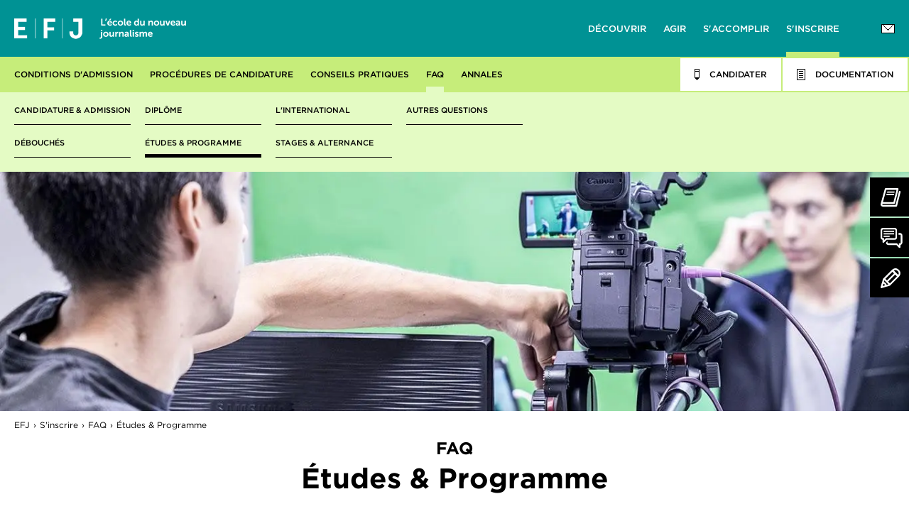

--- FILE ---
content_type: text/html; charset=UTF-8
request_url: https://www.efj.fr/faq/etude-et-programmes
body_size: 7524
content:
<!DOCTYPE html>
<html xmlns="http://www.w3.org/1999/xhtml" lang="fr-FR">
<head>
<meta charset="UTF-8" />
<title>FAQ Études &amp; programmes - EFJ Ecole de Journalisme</title>
<meta name="viewport" content="width=device-width, initial-scale=1" />
<meta name="format-detection" content="telephone=no" />
<meta name="facebook-domain-verification" content="239myyxw30499ua1qxrm2b7ch9n8j9" />
<meta name="description" content="Vous souhaitez exercer un métier du journalisme ? Retrouvez toutes les informations sur les formations et le programmes de l&#039;école de journalisme EFJ dans notre FAQ." />
<meta name="keywords" content="Ecole de Journalisme EFJ, foire aux questions EFJ, etude et programme" />
<meta name="robots" content="index, follow" />
<meta name="google-site-verification" content="R520ZHOf0mne1BPoxOk7dG13mPEWdVqAOIlHUbXtL3w" />
<link rel="canonical" href="https://www.efj.fr/faq/etude-et-programmes" />
<link rel="shortcut icon" href="https://www.efj.fr/assets/icons/favicon.ico" type="image/x-icon">
<link href="https://www.efj.fr/assets/css/efj.min.1764772396.css" media="all" type="text/css" rel="stylesheet" />
<noscript><link href="https://www.efj.fr/assets/css/efj.min.1764772396.css" media="all" type="text/css" rel="stylesheet" /></noscript>
<script src="https://www.efj.fr/assets/js/lib/require-jquery.min.js" data-main="https://www.efj.fr/assets/js/efj.min.1764772396.js" data-root="https://www.efj.fr/" data-tk="Y4kN0k3XPtxMHfdM1pI9EmfZUaXbH0vsZhGxzr6P" defer="1"></script>
<script src="https://www.efj.fr/assets/js/locale/fr_FR/efj.1764772396.js" data-domain="efj" defer="1"></script>
<script type="application/ld+json">{"@context":"https:\/\/schema.org","@type":"FAQPage","mainEntity":[{"@type":"Question","name":"Quelle formation propose l\u2019\u00e9cole de journalisme EFJ ?","acceptedAnswer":[{"@type":"Answer","text":"L'\u00e9cole de journalisme EFJ propose un cursus en 3 ans, avec la possibilit\u00e9 de poursuivre une 4e ann\u00e9e en alternance. Cette formation se d..."}]},{"@type":"Question","name":"Quelle est la part des enseignements th\u00e9oriques par rapport \u00e0 la pratique au sein de l\u2019EFJ ?","acceptedAnswer":[{"@type":"Answer","text":"L'EFJ propose une formation en journalisme polyvalente entre apprentissage des fondamentaux et p\u00e9dagogie pratique afin d\u2019apprendre \u00e0 ma\u00eet..."}]},{"@type":"Question","name":"Le programme de l'EFJ inclut-il des cours sur le journalisme num\u00e9rique et les nouveaux m\u00e9dias ?","acceptedAnswer":[{"@type":"Answer","text":"Oui, les \u00e9tudiants b\u00e9n\u00e9ficient d'enseignements sp\u00e9cifiques qui abordent les enjeux et les techniques du nouveau journalisme&nbsp;: produc..."}]},{"@type":"Question","name":"Quelle place occupe l'innovation num\u00e9rique dans le cursus de l\u2019\u00e9cole de journalisme EFJ ?","acceptedAnswer":[{"@type":"Answer","text":"L'innovation num\u00e9rique occupe une place centrale dans le cursus de l'EFJ. Les \u00e9tudiants sont form\u00e9s aux outils et techniques modernes du ..."}]},{"@type":"Question","name":"Comment les \u00e9tudiants sont-ils pr\u00e9par\u00e9s aux m\u00e9tiers du journalisme ?","acceptedAnswer":[{"@type":"Answer","text":"Les \u00e9tudiants de l'EFJ sont pr\u00e9par\u00e9s aux m\u00e9tiers du journalisme gr\u00e2ce \u00e0 une approche p\u00e9dagogique polyvalente. Cela inclut des ateliers pr..."}]},{"@type":"Question","name":"L'\u00e9cole de journalisme EFJ propose-t-elle des options ou des sp\u00e9cialisations ?","acceptedAnswer":[{"@type":"Answer","text":"Si la 1e ann\u00e9e \u00e0 l'EFJ offre un apprentissage des fondamentaux du journalisme ainsi qu'une formation en production plurim\u00e9dia (presse, ra..."}]},{"@type":"Question","name":"Quel est le nombre d'\u00e9tudiants par promotion \u00e0 l'EFJ ?","acceptedAnswer":[{"@type":"Answer","text":"\u00c0 l'\u00e9cole de journalisme EFJ, notre volont\u00e9 est d'accueillir moins de 40 \u00e9tudiants par promotion. Ce choix nous permet d'offrir un accomp..."}]},{"@type":"Question","name":"Faut-il un mat\u00e9riel sp\u00e9cifique pour suivre la formation de journalisme de l'\u00e9cole EFJ ?","acceptedAnswer":[{"@type":"Answer","text":"L'\u00e9cole de journalisme EFJ met \u00e0 disposition l'ensemble du mat\u00e9riel dont l'\u00e9tudiant a besoin : mat\u00e9riel vid\u00e9o, stabilisateurs, cam\u00e9ras, e..."}]},{"@type":"Question","name":"Est-il possible de suivre la formation en journalisme de l\u2019EFJ \u00e0 distance ?","acceptedAnswer":[{"@type":"Answer","text":"Non, la formation de l\u2019EFJ ne peut pas \u00eatre suivie \u00e0 distance. La pr\u00e9sence sur le campus est essentielle pour profiter pleinement de la f..."}]}]}</script>
</head>
<body class="theme-subscribe">
<div id="wrapper">
  <header>
    <div id="header_main">
      <nav id="main" itemscope itemtype="http://www.schema.org/SiteNavigationElement">
        <a href="https://www.efj.fr/" id="logo">EFJ</a>
        <a href="https://www.efj.fr/decouvrir" id="nav-discover">Découvrir</a>
        <a href="https://www.efj.fr/agir" id="nav-act">Agir</a>
        <a href="https://www.efj.fr/accomplir" id="nav-accomplish">S&#039;accomplir</a>
        <a href="https://www.efj.fr/inscrire" id="nav-subscribe" class="active">S&#039;inscrire</a>
        <a href="https://www.efj.fr/contacts" id="nav-contact"><img src="https://www.efj.fr/assets/img/design/nav-contact.png" width="19" height="13" loading="lazy" alt="Contact EFJ - Ecole de journalisme Paris et Bordeaux" /></a>
        <a href="#" id="burger">Menu</a>
      </nav>
    </div>
    <div id="header_sec">
      <nav id="sec">
        <a href="https://www.efj.fr/ecole-journalisme-admission-et-candidature">Conditions d&#039;admission</a>
        <a href="https://www.efj.fr/ecole-journalisme-admission-et-candidature">Procédures de candidature</a>
        <a href="https://www.efj.fr/conseils-pratiques">Conseils pratiques</a>
        <a href="https://www.efj.fr/faq" class="active">FAQ</a>
        <a href="https://fr.calameo.com/read/005265303eb095bf6b1d7?page=1" target="_blank" rel="noopener">Annales</a>
        <a href="https://www.efj.fr/inscrire" class="mobile">S&#039;inscrire</a>
        <a href="#documentation" class="right" id="nav-documentation">
          <img src="https://www.efj.fr/assets/img/design/nav-documentation.png" width="12" height="16" loading="lazy" alt="Documentation EFJ - Ecole de journalisme Paris et Bordeaux" />
          <span>Documentation</span>
        </a>
        <a href="https://www.efj.fr/dossier-inscription" class="right" id="nav-signin">
          <img src="https://www.efj.fr/assets/img/design/nav-signin.png" width="7" height="16" loading="lazy" alt="Inscription EFJ - Ecole de journalisme Paris et Bordeaux" />
          <span>Candidater</span>
        </a>
      </nav>
      <nav id="third">
        <ul class="three-columns one-row">
          <li><a href="https://www.efj.fr/conditions-admission/inscription-annee-1">Admissions en 1e année (niveau BAC)</a></li>
          <li><a href="https://www.efj.fr/conditions-admission/inscription-annee-2">Admissions en 2e année (niveau BAC+1)</a></li>
        </ul>
        <ul class="two-columns one-row">
          <li><a href="https://www.efj.fr/candidature/licence-journalisme">Candidature de BAC à BAC+2 (1e et 2e année)</a></li>
        </ul>
        <ul class="two-columns one-row">
          <li><a href="https://www.efj.fr/conseils-pratiques/logement">Logement</a></li>
          <li><a href="https://www.efj.fr/conseils-pratiques/financement">Tarifs &amp; Financement</a></li>
        </ul>
        <ul class="six-columns one-row active">
          <li><a href="https://www.efj.fr/faq/candidatures-et-admission">Candidature &amp; Admission</a></li>
          <li><a href="https://www.efj.fr/faq/debouches">Débouchés</a></li>
          <li><a href="https://www.efj.fr/faq/diplome">Diplôme</a></li>
          <li><a href="https://www.efj.fr/faq/etude-et-programmes" class="active">Études &amp; Programme</a></li>
          <li><a href="https://www.efj.fr/faq/international">L&#039;international</a></li>
          <li><a href="https://www.efj.fr/faq/stages-et-alternance">Stages &amp; Alternance</a></li>
          <li><a href="https://www.efj.fr/faq/autres-questions">Autres questions</a></li>
        </ul>
      </nav>
    </div>
    <nav id="nav-mobile">
      <nav>
        <a href="#documentation" id="nav-mobile-documentation">
          <img src="https://www.efj.fr/assets/img/design/nav-mobile-documentation.png" width="12" loading="lazy" alt="Documentation EFJ - Ecole de journalisme Paris et Bordeaux" />
          <span>Documentation</span>
        </a>
        <a href="https://www.efj.fr/dossier-inscription" id="nav-mobile-signin">
          <img src="https://www.efj.fr/assets/img/design/nav-mobile-signin.png" width="7" height="16" loading="lazy" alt="Inscription EFJ - Ecole de journalisme Paris et Bordeaux" />
          <span>Inscription</span>
        </a>
        <a href="https://www.efj.fr/contacts" id="nav-mobile-contact"><img src="https://www.efj.fr/assets/img/design/nav-contact-black.png" width="19" height="13" loading="lazy" alt="Contact" /></a>
        <a href="#" id="nav-mobile-close"></a>
      </nav>
      <div>
        <nav class="border-discover">
          <a href="https://www.efj.fr/decouvrir" id="nav-mobile-discover">Découvrir</a>
          <a href="https://www.efj.fr/ecole-de-journalisme">L&#039;école</a>
          <a href="https://www.efj.fr/formation-journalisme">Les programmes</a>
          <a href="https://www.efj.fr/agenda">L&#039;agenda</a>
          <a href="https://www.efj.fr/actualites">Nos actualités</a>
          <a href="https://www.efj.fr/decouvrir" class="mobile">Découvrir</a>
          <ul class="four-columns two-rows">
            <li><a href="https://www.efj.fr/ecole-de-journalisme/etudes-journalisme">Le nouveau journalisme</a></li>
            <li><a href="https://www.efj.fr/ecole-de-journalisme/etudes-journalisme-professionnalisante">Une école de journalisme pratique</a></li>
            <li><a href="https://www.efj.fr/ecole-de-journalisme/campus">Nos campus</a></li>
            <li><a href="https://www.efj.fr/ecole-de-journalisme/newsroom">Nos étudiants en action</a></li>
            <li><a href="https://www.efj.fr/ecole-de-journalisme/chiffres-cles">Nos chiffres clés</a></li>
            <li><a href="https://www.efj.fr/ecole-de-journalisme/parrains-et-intervenants">Parrains &amp; intervenants</a></li>
            <li><a href="https://www.efj.fr/ecole-de-journalisme/references-labels">Nos références et labels</a></li>
          </ul>
          <ul class="four-columns two-rows">
            <li><a href="https://www.efj.fr/formation-journalisme">Le schéma des études</a></li>
            <li><a href="https://www.efj.fr/formation-journalisme/formation-journalisme-annee-1">1e année</a></li>
            <li><a href="https://www.efj.fr/formation-journalisme/formation-journalisme-annee-2">2e année</a></li>
            <li><a href="https://www.efj.fr/formation-journalisme/formation-journalisme-annee-3">3e année</a></li>
            <li><a href="https://www.efj.fr/formation-journalisme/journalisme-alternance">4e année</a></li>
            <li><a href="https://www.efj.fr/formation-journalisme/stage-journalisme">Les stages à l&#039;EFJ</a></li>
            <li><a href="https://www.efj.fr/ecole-de-journalisme-medias/ateliers-medias">Les ateliers spécialisés</a></li>
            <li><a href="https://www.efj.fr/formation-journalisme/vae-journalisme">VAE</a></li>
          </ul>
          <ul class="three-columns two-row">
            <li><a href="https://www.efj.fr/agenda/portes-ouvertes">Portes ouvertes</a></li>
            <li><a href="https://www.efj.fr/agenda/webconferences">Webconférences</a></li>
            <li><a href="https://www.efj.fr/agenda/concours-ecole-journalisme">Préparation au concours</a></li>
            <li><a href="https://www.efj.fr/agenda/concours">Concours d&#039;entrée - BAC à BAC+1</a></li>
            <li><a href="https://www.efj.fr/agenda/atelier-decouverte">Ateliers découverte</a></li>
          </ul>
          <ul class="five-columns two-rows">
            <li><a href="https://www.efj.fr/actualites">Toutes les actus</a></li>
            <li>&nbsp;</li>
            <li><a href="https://www.efj.fr/actualites/categorie/etudiants-en-stage">Étudiants en stage</a></li>
            <li><a href="https://www.efj.fr/actualites/categorie/ateliers-metiers-medias">Ateliers métiers / médias</a></li>
            <li><a href="https://www.efj.fr/actualites/categorie/evenements-partenaires">Événements partenaires</a></li>
            <li><a href="https://www.efj.fr/actualites/categorie/masterclasses">Masterclasses</a></li>
            <li><a href="https://www.efj.fr/actualites/categorie/grande-enquete-efj">Grande enquête EFJ</a></li>
            <li><a href="https://www.efj.fr/actualites/categorie/remises-de-diplomes">Remises de diplômes</a></li>
          </ul>
        </nav>
        <nav class="border-act">
          <a href="https://www.efj.fr/agir" id="nav-mobile-act">Agir</a>
          <a href="https://www.efj.fr/ecole-de-journalisme-medias">Une école média</a>
          <a href="https://www.efj.fr/international">International</a>
          <a href="https://www.efj.fr/agir" class="mobile">Agir</a>
          <ul class="four-columns one-row">
            <li><a href="https://www.efj.fr/ecole-de-journalisme-medias/blog-etudiants">Nos étudiants publient</a></li>
            <li><a href="https://www.efj.fr/ecole-de-journalisme-medias/partenariats">Les partenariats EFJ</a></li>
            <li><a href="https://www.efj.fr/ecole-de-journalisme-medias/ateliers-medias">Ateliers métiers / médias</a></li>
            <li><a href="https://www.efj.fr/ecole-de-journalisme-medias/grandes-enquetes">Grande enquête EFJ</a></li>
          </ul>
          <ul class="four-columns one-row">
            <li><a href="https://www.efj.fr/international/relations-internationales">Les relations Internationales</a></li>
            <li><a href="https://www.efj.fr/international/universites-partenaires">Universités partenaires</a></li>
            <li><a href="https://www.efj.fr/international/erasmus">Erasmus+ / Etudier à l&#039;étranger</a></li>
            <li><a href="https://www.efj.fr/en/international/study-abroad">International Programs</a></li>
          </ul>
        </nav>
        <nav class="border-accomplish">
          <a href="https://www.efj.fr/accomplir" id="nav-mobile-accomplish">S&#039;accomplir</a>
          <a href="https://www.efj.fr/metier-du-journalisme">Nos métiers</a>
          <a href="https://www.efj.fr/entreprises-partenaires">Les relations entreprises</a>
          <a href="https://www.efj.fr/accomplir" class="mobile">S&#039;accomplir</a>
          <ul class="three-columns two-rows">
            <li><a href="https://www.efj.fr/metier-du-journalisme">L&#039;univers du journalisme</a></li>
            <li><a href="https://www.efj.fr/metier-du-journalisme/journalisme-tele">Télévision</a></li>
            <li><a href="https://www.efj.fr/metier-du-journalisme/journalisme-radio">Radio</a></li>
            <li><a href="https://www.efj.fr/metier-du-journalisme/journalisme-presse-ecrite">Presse</a></li>
            <li><a href="https://www.efj.fr/metier-du-journalisme/metiers-du-web">Web</a></li>
            <li><a href="https://www.efj.fr/metier-du-journalisme/conference-metiers-journalisme">Conférence des métiers</a></li>
          </ul>
          <ul class="three-columns two-rows">
            <li><a href="https://www.efj.fr/entreprises-partenaires#internship" data-anchor="internship">Les stages à l&#039;EFJ</a></li>
            <li><a href="https://www.efj.fr/entreprises-partenaires#work_study" data-anchor="work_study">L&#039;alternance à l&#039;EFJ</a></li>
            <li><a href="https://www.efj.fr/entreprises-partenaires#offers" data-anchor="offers">Offres de stages / alternance / emploi</a></li>
            <li><a href="https://www.efj.fr/entreprises-partenaires#partners" data-anchor="partners">Des partenariats professionnels</a></li>
            <li><a href="https://www.efj.fr/entreprises-partenaires/nominations-postes">Les alumni</a></li>
          </ul>
        </nav>
        <nav class="border-subscribe">
          <a href="https://www.efj.fr/inscrire" id="nav-mobile-subscribe">S&#039;inscrire</a>
          <a href="https://www.efj.fr/ecole-journalisme-admission-et-candidature">Conditions d&#039;admission</a>
          <a href="https://www.efj.fr/ecole-journalisme-admission-et-candidature">Procédures de candidature</a>
          <a href="https://www.efj.fr/conseils-pratiques">Conseils pratiques</a>
          <a href="https://www.efj.fr/faq" class="active">FAQ</a>
          <a href="https://fr.calameo.com/read/005265303eb095bf6b1d7?page=1" target="_blank" rel="noopener">Annales</a>
          <a href="https://www.efj.fr/inscrire" class="mobile">S&#039;inscrire</a>
          <ul class="three-columns one-row">
            <li><a href="https://www.efj.fr/conditions-admission/inscription-annee-1">Admissions en 1e année (niveau BAC)</a></li>
            <li><a href="https://www.efj.fr/conditions-admission/inscription-annee-2">Admissions en 2e année (niveau BAC+1)</a></li>
          </ul>
          <ul class="two-columns one-row">
            <li><a href="https://www.efj.fr/candidature/licence-journalisme">Candidature de BAC à BAC+2 (1e et 2e année)</a></li>
          </ul>
          <ul class="two-columns one-row">
            <li><a href="https://www.efj.fr/conseils-pratiques/logement">Logement</a></li>
            <li><a href="https://www.efj.fr/conseils-pratiques/financement">Tarifs &amp; Financement</a></li>
          </ul>
          <ul class="six-columns one-row active">
            <li><a href="https://www.efj.fr/faq/candidatures-et-admission">Candidature &amp; Admission</a></li>
            <li><a href="https://www.efj.fr/faq/debouches">Débouchés</a></li>
            <li><a href="https://www.efj.fr/faq/diplome">Diplôme</a></li>
            <li><a href="https://www.efj.fr/faq/etude-et-programmes" class="active">Études &amp; Programme</a></li>
            <li><a href="https://www.efj.fr/faq/international">L&#039;international</a></li>
            <li><a href="https://www.efj.fr/faq/stages-et-alternance">Stages &amp; Alternance</a></li>
            <li><a href="https://www.efj.fr/faq/autres-questions">Autres questions</a></li>
          </ul>
        </nav>
      </div>
    </nav>
  </header>
  <div class="ctas">
    <a href="#" data-to="documentation"><img src="https://www.efj.fr/assets/img/design/docu.png" width="29" height="27" loading="lazy" alt="Documentation EFJ" /> Brochure </a>
    <a href="https://www.efj.fr/agenda"><img src="https://www.efj.fr/assets/img/design/contact.png" width="31" height="29" loading="lazy" alt="Contacter EFJ" /> Nous Rencontrer </a>
    <a href="https://www.efj.fr/candidature"><img src="https://www.efj.fr/assets/img/design/candidater.png" width="28" height="28" loading="lazy" alt="Candidater EFJ" /> Candidater </a>
  </div>
  <div id="content">
    <img src="https://www.efj.fr/assets/img/subscribe/faq/banner_program.jpg" class="banner" alt="FAQ Formation Métiers du Journalisme EFJ" />
    <nav id="breadcrumbs">
      <a href="https://www.efj.fr/">EFJ</a>
      <a href="https://www.efj.fr/inscrire">S&#039;inscrire</a>
      <a href="https://www.efj.fr/faq">FAQ</a> Études &amp; Programme
    </nav>
    <div class="container">
      <p id="parent"><a href="https://www.efj.fr/faq">FAQ</a></p>
      <h1>Études &amp; Programme</h1>
      <div class="normal">
        <div class="accordeon">
          <h2 class="opened"><strong>Quelle formation propose l’école de journalisme EFJ ?</strong></h2>
          <div>
            <p>
              L'école de journalisme EFJ propose un
              <a href="https://www.efj.fr/formation-journalisme">cursus</a> en 3 ans, avec la possibilité de poursuivre une
              <a href="https://www.efj.fr/formation-journalisme/journalisme-alternance">4e année en alternance</a>. Cette formation se distingue par sa polyvalence, intégrant la presse, la télévision, la radio et le web, afin de préparer les étudiants à devenir des journalistes plurimédias.
            </p>
            <p>
              En plus de l’apprentissage des fondamentaux, les étudiants participent à des
              <a href="https://www.efj.fr/ecole-de-journalisme-medias/ateliers-medias">ateliers pratiques</a> qui leur permettent de découvrir divers métiers en partenariat avec des médias et développent des projets individuels telle que
              <a href="https://www.efj.fr/ecole-de-journalisme-medias/grandes-enquetes">La Grande Enquête</a>. De plus, des stages sont intégrés dès la première année, offrant une immersion professionnelle et renforçant leur expérience sur le terrain.
            </p>
          </div>
          <h2><strong>Quelle est la part des enseignements théoriques par rapport à la pratique au sein de l’EFJ ?</strong></h2>
          <div><p>L'EFJ propose une formation en journalisme polyvalente entre apprentissage des fondamentaux et pédagogie pratique afin d’apprendre à maîtriser les nouveaux outils du journalisme. La professionnalisation est également partie intégrante de la formation grâce à des stages, des ateliers pratiques et d'autres activités immersives dès la première année. Cette approche équilibrée entre théorie et pratique permet aux étudiants de se préparer efficacement aux exigences du métier de journaliste, en développant à la fois des compétences académiques et professionnelles.</p></div>
          <h2><strong>Le programme de l'EFJ inclut-il des cours sur le journalisme numérique et les nouveaux médias ?</strong></h2>
          <div><p>Oui, les étudiants bénéficient d'enseignements spécifiques qui abordent les enjeux et les techniques du nouveau journalisme&nbsp;: production de contenus vidéos pour les réseaux sociaux, chaînes TV en continu, podcasts, MoJo (journalisme mobile), IA, photojournalisme, datavisualisation…<br />Cette approche vise à préparer les futurs journalistes à travailler efficacement dans un paysage médiatique en constante évolution, où le numérique joue un rôle central​.</p></div>
          <h2><strong>Quelle place occupe l'innovation numérique dans le cursus de l’école de journalisme EFJ ?</strong></h2>
          <div><p>L'innovation numérique occupe une place centrale dans le cursus de l'EFJ. Les étudiants sont formés aux outils et techniques modernes du journalisme, incluant des aspects essentiels tels que le fact-checking, l'utilisation de l'intelligence artificielle (IA), et le datajournalisme. Ces compétences sont intégrées à la fois dans les enseignements théoriques et dans des ateliers pratiques, permettant aux étudiants de maîtriser les nouvelles technologies qui transforment le paysage médiatique.</p></div>
          <h2><strong>Comment les étudiants sont-ils préparés aux métiers du journalisme ?</strong></h2>
          <div><p>Les étudiants de l'EFJ sont préparés aux métiers du journalisme grâce à une approche pédagogique polyvalente. Cela inclut des ateliers pratiques qui leur permettent de mettre en œuvre leurs connaissances et d'expérimenter la variété des nouveaux outils du journalisme. De plus, chaque année, ce sont plus de 50 intervenants et journalistes professionnels qui transmettent leur savoir auprès de nos étudiants. L'EFJ entretient également des partenariats avec divers médias, ce qui enrichit le parcours des étudiants en leur donnant accès à des ressources et des opportunités de stages.</p></div>
          <h2><strong>L'école de journalisme EFJ propose-t-elle des options ou des spécialisations ?</strong></h2>
          <div>
            <p>
              Si la
              <a href="https://www.efj.fr/formation-journalisme/formation-journalisme-annee-1">1e année</a> à l'EFJ offre un apprentissage des fondamentaux du journalisme ainsi qu'une formation en production plurimédia (presse, radio, télévision, web), la
              <a href="https://www.efj.fr/formation-journalisme/formation-journalisme-annee-2">2e année</a> permet aux étudiants de découvrir divers métiers du journalisme spécialisé, tels que la culture, la politique, le sport, les faits divers et l'international.<br />De plus, la
              <a href="https://www.efj.fr/formation-journalisme/journalisme-alternance">4e année optionnelle</a> propose une formation en alternance, permettant aux étudiants de combiner théorie et pratique dans des domaines spécifiques du journalisme.
            </p>
          </div>
          <h2><strong>Quel est le nombre d'étudiants par promotion à l'EFJ ?</strong></h2>
          <div><p>À l'école de journalisme EFJ, notre volonté est d'accueillir moins de 40 étudiants par promotion. Ce choix nous permet d'offrir un accompagnement individualisé et de favoriser des travaux en petits groupes sur le terrain. Cette approche pédagogique contribue à renforcer l'interaction entre les étudiants et les enseignants, tout en offrant un cadre propice à l'apprentissage collaboratif.</p></div>
          <h2><strong>Faut-il un matériel spécifique pour suivre la formation de journalisme de l'école EFJ ?</strong></h2>
          <div><p>L'école de journalisme EFJ met à disposition l'ensemble du matériel dont l'étudiant a besoin : matériel vidéo, stabilisateurs, caméras, enregistreurs, etc.<br />De plus, nos campus EFJ disposent d'un studio d'enregistrement et d'une régie permettant aux futurs journalistes de réaliser des montages vidéo et Journaux Télévisés en situation professionnelle.<br />Il est cependant conseillé à l'étudiant de se munir d'un ordinateur portable pour la prise de notes de cours.&nbsp;</p></div>
          <h2><strong>Est-il possible de suivre la formation en journalisme de l’EFJ à distance ?</strong></h2>
          <div><p>Non, la formation de l’EFJ ne peut pas être suivie à distance. La présence sur le campus est essentielle pour profiter pleinement de la formation en journalisme, notamment grâce aux interactions directes avec les enseignants et les intervenants professionnels. Cette immersion permet également d’accéder à des ressources pratiques, de participer à des projets collaboratifs et de créer un réseau professionnel, autant d'atouts indispensables pour la réussite de l’étudiant.</p></div>
        </div>
      </div>
    </div>
    <div class="container">
      <div class="large">
        <p class="h2 center">Consultez les autres rubriques de notre FAQ</p>
        <div class="access-next">
          <a href="https://www.efj.fr/faq/candidatures-et-admission">Canditature &amp; Admission</a>
          <a href="https://www.efj.fr/faq/debouches">Débouchés</a>
          <a href="https://www.efj.fr/faq/diplome">Diplôme</a>
          <a href="https://www.efj.fr/faq/international">L&#039;international</a>
          <a href="https://www.efj.fr/faq/stages-et-alternance">Stages &amp; Alternance</a>
          <a href="https://www.efj.fr/faq/autres-questions">Autres questions</a>
        </div>
      </div>
    </div>
  </div>
  <div class="container bg-gray-light" id="documentation" data-anchor="documentation">
    <div class="normal">
      <h3>Téléchargez <br />la brochure</h3>
      <a href="https://www.efj.fr/documentation-lp" class="btn">Télécharger</a>
    </div>
  </div>
  <footer>
    <div id="subfooter">
      <div>
        <p>Nos campus</p>
        <div>
          <a href="https://www.efj.fr/ecole-de-journalisme/campus/1/ecole-de-journalisme-paris">Paris</a>
          <a href="https://www.efj.fr/ecole-de-journalisme/campus/2/ecole-de-journalisme-bordeaux">Bordeaux</a>
        </div>
      </div>
      <div class="contact">
        <p>Restez en contact</p>
        <div>
          <a href="https://www.efj.fr/contacts">Contact</a>
          <a href="https://www.efj.fr/agenda">Événements</a>
          <a href="https://www.efj.fr/actualites">Actualités</a>
          <a href="https://www.efj.fr/faq">FAQ</a>
          <a href="https://www.efj.fr/ecole-journalisme-admission-et-candidature">Conditions d'admission</a>
          <a href="#" data-to="documentation">Documentation</a>
          <a href="https://www.efj.fr/dossier-inscription">Candidature</a>
        </div>
      </div>
      <div class="rs">
        <p>Suivez-nous</p>
        <a href="https://www.facebook.com/EFJ.Officiel/" target="_blank" rel="noopener" class="fb"><img src="https://www.efj.fr/assets/img/design/fb.svg" alt="Compte Facebook de l'EFJ" /></a>
        <a href="https://twitter.com/efj_officiel" target="_blank" rel="noopener" class="tw"><img src="https://www.efj.fr/assets/img/design/tw.svg" alt="Compte Twitter de l'EFJ" /></a>
        <a href="https://www.instagram.com/efj_officiel/" target="_blank" rel="noopener" class="ig"><img src="https://www.efj.fr/assets/img/design/ig.svg" alt="Compte Instagram de l'EFJ" /></a>
        <a href="https://www.tiktok.com/@efj_officiel " target="_blank" rel="noopener" class="tk"><img src="https://www.efj.fr/assets/img/design/tk.svg" alt="Compte TikTok de l'EFJ" /></a>
        <a href="https://www.linkedin.com/school/efj/" target="_blank" rel="noopener" class="lk"><img src="https://www.efj.fr/assets/img/design/lk.svg" alt="Compte LinkedIn de l'EFJ" /></a>
        <a href="https://www.youtube.com/channel/UC9yn8FICaG0PtN21cOI9I3g" target="_blank" rel="noopener" class="yt"><img src="https://www.efj.fr/assets/img/design/yt.svg" alt="Compte Youtube de l'EFJ" /></a>
      </div>
    </div>
    <div id="footer">
      <div>
        <p><a href="https://www.efj.fr/ecole-journalisme/sommaire">EFJ, l&#039;école du nouveau journalisme</a></p>
        <p id="footer-schools">
          <a href="https://www.efap.com" class="efap" target="_blank" rel="noopener"><img src="https://www.efj.fr/assets/img/design/footer-efap.svg" width="181" height="35" loading="lazy" alt="EFAP" /></a>
          <a href="https://www.icart.fr" class="icart" target="_blank" rel="noopener"><img src="https://www.efj.fr/assets/img/design/footer-icart.svg" width="208" height="35" loading="lazy" alt="ICART" /></a>
          <a href="https://www.efj.fr/" class="efj"><img src="https://www.efj.fr/assets/img/design/footer-efj.svg" width="108" height="35" loading="lazy" alt="EFJ" /></a>
          <a href="https://www.brassart.fr" class="brassart" target="_blank" rel="noopener"><img src="https://www.efj.fr/assets/img/design/footer-brassart.svg" width="266" height="35" loading="lazy" alt="Brassart" /></a>
          <a href="https://www.ecole-mopa.fr/" class="mopa" target="_blank" rel="noopener"><img src="https://www.efj.fr/assets/img/design/footer-mopa.svg" width="131" height="35" loading="lazy" alt="MoPA, école cinema animation 3D" /></a>
          <a href="https://www.cread.fr/" class="cread" target="_blank" rel="noopener"><img src="https://www.efj.fr/assets/img/design/footer-cread.svg" width="141" height="35" loading="lazy" alt="CREAD, école architecture interieur" /></a>
          <a href="https://www.esec.edu/" class="esec" target="_blank" rel="noopener"><img src="https://www.efj.fr/assets/img/design/footer-esec.svg" width="285" height="35" loading="lazy" alt="ÉSEC" /></a>
          <a href="http://www.ecole-bleue.fr/" class="ecole_bleue" target="_blank" rel="noopener"><img src="https://www.efj.fr/assets/img/design/footer-ecole-bleue.svg" height="35" loading="lazy" alt="ÉCOLE BLEUE" /></a>
          <a href="https://3wa.fr/" class="wwwa" target="_blank" rel="noopener"><img src="https://www.efj.fr/assets/img/design/footer-3wa.svg" width="40" height="35" loading="lazy" alt="3WA Academy" /></a>
          <a href="https://www.ifaparis.com/fr/" class="ifa" target="_blank" rel="noopener"><img src="https://www.efj.fr/assets/img/design/footer-ifa.svg" width="130" height="35" loading="lazy" alt="IFA Paris" /></a>
          <a href="https://www.cesine.com/en/" class="cesine" target="_blank" rel="noopener"><img src="https://www.efj.fr/assets/img/design/footer-cesine.svg" width="285" height="35" loading="lazy" alt="Cesine" /></a>
          <a href="https://www.creanavarra.es/" class="creanavarra" target="_blank" rel="noopener"><img src="https://www.efj.fr/assets/img/design/footer-creanavarra.svg" width="130" height="35" loading="lazy" alt="CREANAVARRA" /></a>
          <a href="https://miamiadschool.com/" class="mads" target="_blank" rel="noopener"><img src="https://www.efj.fr/assets/img/design/footer-mads.svg" width="80" height="35" loading="lazy" alt="MIAMI AD SCHOOL" /></a>
          <a href="https://www.gnomon.edu/" class="gnomon" target="_blank" rel="noopener"><img src="https://www.efj.fr/assets/img/design/footer-gnomon.svg" height="35" loading="lazy" alt="GNOMON" /></a>
        </p>
        <nav id="extra-links">
          <a href="https://www.efj.fr/plan-de-site">Plan du site</a>
          <a href="https://www.efj.fr/mentions-legales">Mentions légales</a>
          <a href="https://www.efj.fr/politique-confidentialite">Politique de confidentialité</a>
          <a href="javascript:openAxeptioCookies()">Gestion des cookies</a>
        </nav>
        <a href="#" id="back-to-top">#</a>
      </div>
    </div>
  </footer>
</div>
<script>
  (function(w,d,s,l,i){w[l]=w[l]||[];w[l].push({'gtm.start':new Date().getTime(),event:'gtm.js'});var f=d.getElementsByTagName(s)[0],j=d.createElement(s),dl=l!='dataLayer'?'&l='+l:'';j.async=true;j.src='https://www.googletagmanager.com/gtm.js?id='+i+dl;f.parentNode.insertBefore(j,f);})(window,document,'script','dataLayer','GTM-5CVJCTF');
</script>
<noscript><iframe src="https://www.googletagmanager.com/ns.html?id=GTM-5CVJCTF" height="0" width="0" style="display:none;visibility:hidden"></iframe></noscript>
<script type="application/ld+json">
  {
  "@context": "http://schema.org",
  "@type": "WebSite",
  "name": "EFJ L'école du nouveau journalisme",
  "url": "https://www.efj.fr/"
  }
</script>
<script type="application/ld+json">
  {
  "@context": "http://schema.org",
  "@type": "EducationalOrganization",
  "name": "EFJ L'école du nouveau journalisme",
  "url": "https://www.efj.fr/",
  "logo": "https://www.efj.fr/assets/icons/meta.png",
  "sameAs": [ "https://www.facebook.com/EFJ.Officiel/","https://twitter.com/efj_officiel","https://instagram.com/efj_officiel","https://www.linkedin.com/edu/efj-191024","https://www.youtube.com/channel/UC9yn8FICaG0PtN21cOI9I3g" ],
  "contactPoint": {
  "@type": "ContactPoint",
  "telephone": "+33176401045",
  "contactType": "customer service"
  }
  }
</script>
<script type="application/ld+json">
  {
  "@context": "http://schema.org",
  "@type": "BreadcrumbList",
  "itemListElement": [
  {
  "@type": "ListItem",
  "position": 1,
  "item": {
  "@id": "https://www.efj.fr/",
  "name": "EFJ"
  }
  },
  {
  "@type": "ListItem",
  "position": 2,
  "item": {
  "@id": "https://www.efj.fr/inscrire",
  "name": "S&#039;inscrire"
  }
  },
  {
  "@type": "ListItem",
  "position": 3,
  "item": {
  "@id": "https://www.efj.fr/faq",
  "name": "FAQ"
  }
  },
  {
  "@type": "ListItem",
  "position": 4,
  "item": {
  "@id": "https://www.efj.fr/faq/etude-et-programmes",
  "name": "Études &amp; Programme"
  }
  }                           ]
  }
</script>
</body>
</html>


--- FILE ---
content_type: text/css
request_url: https://www.efj.fr/assets/css/efj.min.1764772396.css
body_size: 131509
content:
@charset "UTF-8";html,body,div,span,object,iframe,h1,h2,h3,h4,h5,h6,p,blockquote,pre,abbr,address,cite,code,del,dfn,em,img,ins,kbd,q,samp,small,strong,sub,var,b,i,dl,dt,dd,ol,ul,li,fieldset,form,label,legend,table,caption,tbody,tfoot,thead,tr,th,td,article,aside,canvas,details,figcaption,figure,footer,header,hgroup,menu,nav,section,summary,time,mark,audio,video{margin:0;padding:0;font-size:100%;vertical-align:baseline;border:0;outline:0;background:transparent}body{line-height:1}article,aside,details,figcaption,figure,footer,header,hgroup,menu,nav,section{display:block}nav ul{list-style:none}blockquote,q{quotes:none}blockquote:before,blockquote:after,q:before,q:after{content:none}a{margin:0;padding:0;font-size:100%;vertical-align:baseline;background:transparent}ins{text-decoration:none;color:#000;background-color:#ff9}mark{font-weight:bold;font-style:italic;color:#000;background-color:#ff9}del{text-decoration:line-through}abbr[title],dfn[title]{cursor:help;border-bottom:1px dotted}table{border-spacing:0;border-collapse:collapse}hr{display:block;height:1px;margin:1em 0;padding:0;border:0;border-top:1px solid #ccc}input,select{vertical-align:middle}a:focus,input:focus,textarea:focus,select:focus,button:focus{outline:0}img{vertical-align:middle}input{border-radius:0}@font-face{font-family:"Gotham A";src:url([data-uri]);font-weight:300;font-style:normal}@font-face{font-family:"Gotham B";src:url([data-uri]);font-weight:300;font-style:normal}@font-face{font-family:"Gotham A";src:url([data-uri]);font-weight:300;font-style:italic}@font-face{font-family:"Gotham B";src:url([data-uri]);font-weight:300;font-style:italic}@font-face{font-family:"Gotham A";src:url([data-uri]);font-weight:400;font-style:normal}@font-face{font-family:"Gotham B";src:url([data-uri]);font-weight:400;font-style:normal}@font-face{font-family:"Gotham A";src:url([data-uri]);font-weight:500;font-style:normal}@font-face{font-family:"Gotham B";src:url([data-uri]);font-weight:500;font-style:normal}@font-face{font-family:"Gotham A";src:url([data-uri]);font-weight:700;font-style:normal}@font-face{font-family:"Gotham B";src:url([data-uri]);font-weight:700;font-style:normal}*{box-sizing:border-box}a{text-decoration:none;color:#000}a:not(.nohover):hover{text-decoration:underline}::selection{color:#fff;background:#000}::-moz-selection{color:#fff;background:#000}html,body{position:relative;height:100%}body{margin:0;font-size:12px;font-family:"Gotham A","Gotham B",sans-serif;font-weight:normal;line-height:20px;color:#000;outline:0;background-color:#fff}body .uvjrx.uvjrx.uvjrx.uvjrx.uvjrx.uvjrx{left:-5px !important;bottom:24px !important}body #axeptio_main_button{text-transform:initial !important}body .zoom_iframe{width:100%;height:auto;margin:50px 0}body .zoom_iframe iframe{width:100%}.no_pt{padding-top:0 !important}.no_pb{padding-bottom:0 !important}.no_mb{margin-bottom:0 !important}.mb-md{margin-bottom:30px !important}.mb-lg{margin-bottom:50px !important}#wrapper{position:relative;width:100%;height:auto;min-height:100%}label{font-weight:500;cursor:pointer;vertical-align:middle}input,select,textarea{display:inline-block;width:160px;height:26px;padding:0 10px 0 10px;font-size:12px;font-family:"Gotham A","Gotham B",sans-serif;font-weight:500;vertical-align:top;color:#000;border:1px solid #000;outline:0}input[type=checkbox],input[type=radio]{width:auto;height:auto;margin:0 5px 0 0;padding:0;vertical-align:middle;border:0}input[type=file]{width:160px;height:auto;padding:0}textarea{height:auto;padding:5px 10px 5px 10px;resize:none}select{padding:0 0 0 6px;cursor:pointer}button,.button{display:inline-block;width:auto;min-width:160px;height:26px;padding:0 30px 0 30px;font-size:14px;font-family:"Gotham A","Gotham B",sans-serif;font-weight:500;line-height:26px;cursor:pointer;-webkit-transition:color ease-in-out 200ms,background-color ease-in-out 200ms;transition:color ease-in-out 200ms,background-color ease-in-out 200ms;text-align:center;text-decoration:none;text-transform:uppercase;color:#fff;border:0;-webkit-border-radius:0;-moz-border-radius:0;border-radius:0;outline:0;background:#000;-webkit-appearance:none;-moz-appearance:none;appearance:none}button:hover,.button:hover{background:#666}.msg.error{margin-bottom:20px;padding:10px 15px;color:#791919;background:#ffe2e2}.msg.error a:hover,.msg.error a:focus,.msg.error a:active{color:black !important}.msg.success{margin-bottom:20px;padding:15px;color:#791919;color:#134f5c;background:#a2c4c9}.msg p{margin-bottom:5px !important;font-size:12px !important;line-height:14px !important}.msg p:last-child{margin-bottom:0 !important}.msg.succes p{font-size:14px !important;line-height:16px !important}p.legals{font-size:12px;line-height:18px}p.legals label{font-size:12px;font-weight:400;line-height:18px}::-webkit-input-placeholder{font-size:12px;font-family:"Gotham A","Gotham B",sans-serif;font-weight:500;opacity:1;color:#000}:-moz-placeholder{font-size:12px;font-family:"Gotham A","Gotham B",sans-serif;font-weight:500;opacity:1;color:#000}::-moz-placeholder{font-size:12px;font-family:"Gotham A","Gotham B",sans-serif;font-weight:500;opacity:1;color:#000}:-ms-input-placeholder{font-size:12px;font-family:"Gotham A","Gotham B",sans-serif;font-weight:500;opacity:1;color:#000}span.bootstrap-checkbox{display:inline-block;width:16px !important;height:16px;margin:0 10px 0 0;vertical-align:middle}span.bootstrap-checkbox button.btn{width:16px !important;min-width:16px !important;height:16px;padding:0;line-height:normal;transition:none;vertical-align:top;background:transparent}span.bootstrap-checkbox button.btn [class^=cb-icon-],span.bootstrap-checkbox button.btn [class*=" cb-icon-"]{width:16px !important;height:16px;margin-top:0;border:1px solid #000;background:0}span.bootstrap-checkbox button.btn [class^=cb-icon-].cb-icon-check,span.bootstrap-checkbox button.btn [class*=" cb-icon-"].cb-icon-check{background:url(../img/design/sprite.png) top left no-repeat !important;background-position:-60px -210px !important;background-size:500px 1200px !important}span.select2{display:inline-block;width:160px !important;height:26px;vertical-align:middle;background:#fff}span.select2 *{font-size:12px !important;font-weight:500 !important;color:#000 !important}span.select2 span.selection span.select2-selection{height:100%;-webkit-user-select:none;user-select:none;border:1px solid #000;border-radius:0;background:transparent}span.select2 span.selection span.select2-selection span.select2-selection__rendered{overflow:hidden;height:24px;padding:0 24px 0 10px;line-height:26px;white-space:nowrap;text-overflow:ellipsis}span.select2 span.selection span.select2-selection span.select2-selection__arrow{position:absolute;top:1px;right:1px;width:24px;height:24px;border-left:1px solid #000}span.select2 span.selection span.select2-selection span.select2-selection__arrow b{border-color:#000 transparent transparent transparent}span.select2.select2-container--open span.selection span.select2-selection span.select2-selection__arrow b{border-color:transparent transparent #000 transparent}span.select2-dropdown{z-index:10000;border:1px solid #000;border-radius:0;background:#fff}span.select2-dropdown *{font-size:12px !important;font-weight:500 !important;color:#000 !important}span.select2-dropdown .select2-results__option{padding:5px 10px 5px 10px;line-height:14px}span.select2-dropdown .select2-results__option[aria-selected=true]{background-color:#ddd}span.select2-dropdown .select2-results__option--highlighted{background-color:#ddd !important}.g-recaptcha{display:inline-block;float:right}header{position:relative;z-index:9000;-webkit-transition:height 200ms ease-in-out;transition:height 200ms ease-in-out;color:#fff;background:#e3ddd5}header>div#header_main{position:relative;min-height:80px;background:#e3ddd5}header>div#header_sec{position:relative;min-height:50px}header nav#main,header nav#sec,header nav#third{position:relative;left:0;overflow:hidden;width:100%;text-transform:uppercase}header nav#main a,header nav#sec a,header nav#third a{font-weight:500}header nav#main a:hover,header nav#sec a:hover,header nav#third a:hover{text-decoration:none}header nav#main{height:80px;padding:0 35px 0 35px;font-size:13px;line-height:80px;text-align:right;background:#009294}header nav#main a{display:inline-block;vertical-align:middle}header nav#main a:nth-child(2){margin-left:0 !important}header nav#main a:not(#logo){margin-left:35px;color:#fff}header nav#main a:not(#logo):not(#switch-lng):not(#nav-contact):not(#nav-ny):not(#burger){position:relative}header nav#main a:not(#logo):not(#switch-lng):not(#nav-contact):not(#nav-ny):not(#burger):after{position:absolute;bottom:0;display:block;width:100%;height:0;content:"";-webkit-transition:height 100ms cubic-bezier(0.455,0.03,0.515,0.955);transition:height 100ms cubic-bezier(0.455,0.03,0.515,0.955);background:#fff}header nav#main a:not(#logo):not(#switch-lng):not(#nav-contact):not(#nav-ny):not(#burger).active:after,header nav#main a:not(#logo):not(#switch-lng):not(#nav-contact):not(#nav-ny):not(#burger):hover:after{height:8px}header nav#main a img{display:block}header nav#main a#logo{font-size:0;text-decoration:none;text-indent:-9000px;letter-spacing:-50px;color:transparent;float:left;width:242px;height:100%;margin:0;background:url(../img/design/logo.png) center center no-repeat;background-size:242px 29px}header nav#main a#nav-subscribe,header nav#main a#nav-ny{margin-right:35px}header nav#main a#switch-lng{margin:0 20px 0 0}header nav#main a#switch-lng:after{display:inline-block;width:11px;height:6px;margin-left:8px;content:"";background:url(../img/design/sprite.png) top left no-repeat;background-position:-60px -320px;background-size:500px 1200px}header nav#main a#switch-lng.open:after{-webkit-transform:rotate(180deg);-moz-transform:rotate(180deg);-ms-transform:rotate(180deg);-o-transform:rotate(180deg);transform:rotate(180deg)}header nav#main a#nav-contact{margin:0}header nav#main a#burger{font-size:0;text-decoration:none;text-indent:-9000px;letter-spacing:-50px;color:transparent;display:none;width:80px;margin:0 !important;background:url(../img/design/sprite.png) top left no-repeat;background-position:-35px -120px;background-size:500px 1200px}header nav#switch-lngs{display:-webkit-box;display:-webkit-flex;display:-moz-flex;display:-ms-flexbox;display:flex;position:fixed;z-index:7000;top:80px;right:0;overflow:hidden;height:0;-webkit-transition:height 100ms ease-in-out,top 350ms cubic-bezier(0.645,0.045,0.355,1);transition:height 100ms ease-in-out,top 350ms cubic-bezier(0.645,0.045,0.355,1);background:#e3ddd5}header nav#switch-lngs a{font-size:0;text-decoration:none;text-indent:-9000px;letter-spacing:-50px;color:transparent;flex-basis:50%;-webkit-flex-basis:50%;-moz-flex-basis:50%;-ms-flex-preferred-size:50%;line-height:50px;-webkit-transition:opacity 100ms ease-in-out;transition:opacity 100ms ease-in-out;text-align:center;opacity:.5}header nav#switch-lngs a:hover{opacity:1}header nav#switch-lngs a:before{display:block;width:30px;height:18px;margin:16px auto 0 auto;content:"";background:url(../img/design/sprite.png) top left no-repeat;background-position:-50px -370px;background-size:500px 1200px}header nav#switch-lngs a#switch-en:before{background-position:-50px -430px}header nav#sec{padding-left:35px;font-size:12px;background:#97d3d5}header nav#sec a:not(.right){position:relative;display:inline-block;margin-right:35px;padding:17px 0 17px 0;line-height:16px}header nav#sec a:not(.right):after{position:absolute;bottom:0;display:block;width:100%;height:0;content:"";-webkit-transition:height 100ms cubic-bezier(0.455,0.03,0.515,0.955);transition:height 100ms cubic-bezier(0.455,0.03,0.515,0.955);background:#000}header nav#sec a:not(.right).active:after,header nav#sec a:not(.right):hover:after{height:8px}header nav#sec a.right{display:block;float:right;margin-right:0;padding:15px 20px 15px 20px;line-height:16px;border:2px solid #e3ddd5;border-left:0;background:#fff}header nav#sec a.right img,header nav#sec a.right span{vertical-align:top}header nav#sec a.right img{margin-right:10px}header nav#sec a.mobile{display:none}header nav#third{padding:0 35px 0 35px;font-size:12px;-webkit-transition:height 200ms ease-in-out;transition:height 200ms ease-in-out;background:rgb(247.4,245.7714285714,243.6)}header nav#third ul{display:none;float:left;padding:0 0 20px 0;column-gap:35px;-webkit-column-gap:35px;-moz-column-gap:35px}header nav#third ul.active{display:block}header nav#third ul li{break-inside:avoid-column;-webkit-break-inside:avoid-column;-moz-break-inside:avoid-column}header nav#third ul li.mobile{display:none}header nav#third ul li a{position:relative;display:block;padding:25px 0 13px 0;line-height:16px;white-space:nowrap;overflow:hidden}header nav#third ul li a:after{position:absolute;bottom:0;display:block;width:100%;height:0;content:"";-webkit-transition:height 100ms cubic-bezier(0.455,0.03,0.515,0.955);transition:height 100ms cubic-bezier(0.455,0.03,0.515,0.955);background:#000}header nav#third ul li a.active:after,header nav#third ul li a:hover:after{height:5px}header nav#third ul li a:after{height:1px}header nav#third ul.two-columns{column-count:2;-webkit-column-count:2;-moz-column-count:2}header nav#third ul.three-columns{column-count:3;-webkit-column-count:3;-moz-column-count:3}header nav#third ul.four-columns{column-count:4;-webkit-column-count:4;-moz-column-count:4}header nav#third ul.five-columns{column-count:5;-webkit-column-count:5;-moz-column-count:5}header nav#third ul.six-columns{column-count:6;-webkit-column-count:6;-moz-column-count:6}header nav#third ul.one-row li a{padding-top:17px}header nav#third ul.two-rows li:nth-child(2n+1) a{padding-top:17px}header nav#third ul.three-rows li:nth-child(3n+1) a{padding-top:17px}header nav#third ul.four-rows li:nth-child(4n+1) a{padding-top:17px}header #nav-mobile{display:-webkit-box;display:-webkit-flex;display:-moz-flex;display:-ms-flexbox;display:flex;position:absolute;z-index:7000;top:0;right:0;left:0;display:none;padding:30px 45px 0 45px;background:#000}header #nav-mobile.open{display:block}header #nav-mobile>nav{overflow:hidden}header #nav-mobile>nav a#nav-mobile-documentation,header #nav-mobile>nav a#nav-mobile-signin{display:block;float:left;margin:0 20px 0 0;padding:0 10px 0 10px;font-size:9px;line-height:30px;letter-spacing:.5px;text-transform:uppercase;color:#fff;border:1px solid #fff;background:#000}header #nav-mobile>nav a#nav-mobile-documentation img,header #nav-mobile>nav a#nav-mobile-documentation span,header #nav-mobile>nav a#nav-mobile-signin img,header #nav-mobile>nav a#nav-mobile-signin span{vertical-align:middle}header #nav-mobile>nav a#nav-mobile-documentation img,header #nav-mobile>nav a#nav-mobile-signin img{margin-right:5px}header #nav-mobile>nav a#nav-mobile-documentation:hover,header #nav-mobile>nav a#nav-mobile-signin:hover{text-decoration:none}header #nav-mobile>nav a#nav-mobile-close{font-size:0;text-decoration:none;text-indent:-9000px;letter-spacing:-50px;color:transparent;position:absolute;top:0;right:10px;display:block;width:80px;height:80px;background:url(../img/design/sprite.png) top left no-repeat;background-position:-40px -490px;background-size:500px 1200px}header #nav-mobile>div{padding:45px 0 0 0;column-gap:40px;-webkit-column-gap:40px;-moz-column-gap:40px;column-count:2;-webkit-column-count:2;-moz-column-count:2}header #nav-mobile>div nav{margin:0 0 35px 0;padding:0 0 0 15px;break-inside:avoid-column;-webkit-break-inside:avoid-column;-moz-break-inside:avoid-column}header #nav-mobile>div nav a{display:block;margin:0 0 6px 0;font-size:12px;font-weight:500;line-height:14px;letter-spacing:1px;text-transform:uppercase;color:#fff}header #nav-mobile>div nav a:first-child{margin:0 0 15px 0;font-size:19px;line-height:20px}header #nav-mobile>div nav a:hover{text-decoration:none}header #nav-mobile>div nav a.mobile{display:none}header #nav-mobile>div nav ul{display:none;padding:5px 0 20px 12px}header #nav-mobile>div nav ul.active{display:block}header #nav-mobile>div nav ul li a{margin:0 0 6px 0 !important;font-size:11px !important;font-weight:normal;line-height:14px !important;opacity:1}header #nav-mobile>div nav ul li a.active{text-decoration:underline}header #nav-mobile>div nav ul li:last-child a{margin:0 !important}body:not(.home) #wrapper header.sticky>div#header_sec{position:fixed !important;top:0 !important;right:0 !important;left:0 !important}.ctas{position:fixed;z-index:9000;top:250px;right:0;transition:top 400ms cubic-bezier(0.23,1,0.32,1)}.ctas a{display:block;float:right;clear:both;width:240px;height:55px;margin:0 -185px 2px 0;padding:0 10px 0 15px;font-size:15px;font-weight:300;line-height:55px;transition:background-color 100ms,margin 600ms cubic-bezier(0.23,1,0.32,1);text-decoration:none;text-transform:uppercase;color:#fff !important;background:#000}.ctas a img{display:inline-block;margin-right:15px;vertical-align:middle}.ctas a:hover{margin-right:0;text-decoration:none !important}@media only screen and (max-width:768px){.ctas{position:fixed;top:unset;bottom:0;display:flex;align-items:center;justify-content:space-between;width:100%;border-top:7px solid #009294;background:#000}.ctas a{background:black;width:auto;height:unset;margin:0;padding:20px 25px;font-size:11px;line-height:17px;text-align:center;flex-shrink:1;flex-grow:1}.ctas a:nth-child(2){border-right:1px solid #009294;border-left:1px solid #009294}.ctas a img{display:none}}@media only screen and (max-width:480px){.ctas a{margin:0;padding:15px 10px;font-size:10px;line-height:15px}}@media screen and (-webkit-min-device-pixel-ratio:0){::i-block-chrome,header nav#third ul{width:auto;min-width:50%}}@media only screen and (max-width:1280px){header div#header_sec{z-index:7000}header nav#main{padding:0 20px 0 20px}header nav#main a:not(#logo){margin-left:20px}header nav#sec{padding-left:20px}header nav#sec a:not(.right){margin-right:20px}header nav#third{padding:0 20px 0 20px}header nav#third ul{column-gap:20px;-webkit-column-gap:20px;-moz-column-gap:20px}header nav#third ul li a{font-size:11px}}@media only screen and (max-width:960px){body #wrapper header{position:relative;overflow:visible;height:auto !important;min-height:130px}body #wrapper header nav#main{position:fixed;z-index:10;top:0 !important;padding-right:0}body #wrapper header nav#main a:not(#logo):not(#burger){display:none}body #wrapper header nav#main a#burger{display:inline-block}body #wrapper header #switch-lngs{display:none !important}body #wrapper header>div#header_main{z-index:1}body #wrapper header>div#header_sec{z-index:0}body #wrapper header.sticky>div#header_sec{position:relative !important;z-index:0;top:auto !important;right:auto !important;left:auto !important}body #wrapper header nav#sec{display:-webkit-box;display:-webkit-flex;display:-moz-flex;display:-ms-flexbox;display:flex;flex-wrap:no-wrap;-webkit-flex-wrap:no-wrap;-moz-flex-wrap:no-wrap;-ms-flex-wrap:no-wrap;overflow-x:auto}body #wrapper header nav#sec a{flex-grow:0;-webkit-box-flex:0;-webkit-flex-grow:0;-moz-flex-grow:0;-ms-flex-positive:0;flex-shrink:0;-webkit-flex-shrink:0;-moz-flex-shrink:0;-ms-flex-negative:0}body #wrapper header nav#sec a.mobile,body #wrapper header nav#sec a.active{display:inline-block;margin:0;line-height:14px}body #wrapper header nav#sec a.mobile:after,body #wrapper header nav#sec a.active:after{display:none}body #wrapper header nav#sec a.mobile{order:1;-webkit-order:1;-webkit-box-ordinal-group:2;-ms-flex-order:1;-moz-order:1}body #wrapper header nav#sec a.active{order:2;-webkit-order:2;-webkit-box-ordinal-group:3;-ms-flex-order:2;-moz-order:2;padding-right:10px}body #wrapper header nav#sec a.active:before{position:relative;bottom:auto;display:inline-block;width:auto;height:auto;margin:0 5px 0 5px;content:"›";-webkit-transition:none;transition:none;vertical-align:baseline;background:0}body #wrapper header nav#sec a:not(.active):not(.mobile){display:none}body #wrapper header nav#third{height:auto !important}body #wrapper header nav#third ul{float:none;padding:15px 0 15px 0;column-count:1 !important;-webkit-column-count:1 !important;-moz-column-count:1 !important}body #wrapper header nav#third ul.active{display:block !important}body #wrapper header nav#third ul:not(.active){display:none !important}body #wrapper header nav#third ul li a{display:inline-block;padding:5px 0 5px 0 !important;line-height:12px;white-space:normal}body #wrapper header nav#third ul li a:after{display:none}body #wrapper header nav#third ul li a.active{text-decoration:underline}}@media only screen and (max-width:960px){body:not(.home) #wrapper header.sticky>div#header_sec{position:relative !important;top:auto !important;right:auto !important;left:auto !important}}@media only screen and (max-width:768px){body #wrapper header nav#main,body #wrapper header nav#sec,body #wrapper header nav#third{padding:0 10px 0 10px}body #wrapper header nav#third ul{padding:5px 0 5px 0}body #wrapper header #nav-mobile>nav a#nav-mobile-documentation{margin:0 0 10px 0}body #wrapper header #nav-mobile>nav a#nav-mobile-signin{clear:both;margin:0}body #wrapper header #nav-mobile>nav a#nav-mobile-contact{display:block;float:left;margin:0 0 0 10px;padding:9px}body #wrapper header #nav-mobile>nav a#nav-mobile-contact img{display:block}body #wrapper header #nav-mobile>div{padding-top:30px;column-gap:0;-webkit-column-gap:0;-moz-column-gap:0;column-count:1;-webkit-column-count:1;-moz-column-count:1}body #wrapper header #nav-mobile>div nav a{letter-spacing:0}}@media only screen and (max-width:480px){header nav#main a#logo{width:96px;background-position:center left}}@media only screen and (-webkit-min-device-pixel-ratio:1.25),only screen and (min--moz-device-pixel-ratio:1.25),only screen and (-o-min-device-pixel-ratio:1.25/1),only screen and (min-device-pixel-ratio:1.25),only screen and (min-resolution:200dpi),only screen and (min-resolution:1.25dppx){header nav#main a#logo{background-image:url(../img/design/logo@2x.png);background-size:242px 29px}header nav#main a#burger{background:url(../img/design/sprite@2x.png) top left no-repeat;background-position:-110px -20px;background-size:250px 300px}header #nav-mobile>nav a#nav-mobile-close{background:url(../img/design/sprite@2x.png) top left no-repeat;background-position:-20px -110px;background-size:250px 300px}}form#documentation-form fieldset h3{margin-top:0}form#documentation-form fieldset p{position:relative;overflow:hidden;margin-bottom:20px;line-height:30px}form#documentation-form fieldset p.mbmin{margin-bottom:0 !important}form#documentation-form fieldset p:last-child{margin-bottom:0}form#documentation-form fieldset p input[type=text],form#documentation-form fieldset p select,form#documentation-form fieldset p span.select2{background:transparent}form#documentation-form fieldset p input[type=text],form#documentation-form fieldset p select,form#documentation-form fieldset p span.select2,form#documentation-form fieldset p .button{float:left;margin-right:70px}form#documentation-form fieldset p input[type=text]:last-child,form#documentation-form fieldset p select:last-child,form#documentation-form fieldset p span.select2:last-child,form#documentation-form fieldset p .button:last-child{margin-right:0}form#documentation-form fieldset #dl-postal{display:none}#documentation h3{font-size:55px;line-height:62px;font-weight:700;text-align:left;margin:0 0 30px}#documentation .btn{margin:0}footer{position:relative}footer #subfooter{padding:50px 0 55px;background:#fff;color:#000;display:flex;justify-content:space-between;width:1240px;margin:0 auto}footer #subfooter::selection{color:#fff;background:#000}footer #subfooter::-moz-selection{color:#fff;background:#000}footer #subfooter>div>p{font-size:18px;padding-bottom:15px;margin-bottom:10px;border-bottom:1px solid #707070;font-weight:800}footer #subfooter>div>div{column-count:2;column-gap:60px}footer #subfooter>div>div a{display:block;font-size:13px}footer #subfooter>div.contact>div{padding-right:30px;column-gap:30px}footer #subfooter>div.rs a{display:inline-block;margin-right:20px}footer #subfooter>div.rs a img{width:auto;height:18px}footer #subfooter>div.rs a:last-child{margin-right:0}footer #footer{padding:45px 0 0;color:#fff;background:#009294;text-align:center}footer #footer>div{width:1520px;margin:0 auto}footer #footer>div>p{margin:0 0 50px 0;font-size:15px;font-weight:500}footer #footer>div>p>a{color:#fff}footer #footer>div>p#footer-schools{display:flex;flex-wrap:wrap;gap:26px;justify-content:space-between;align-items:center;margin:0 auto;padding-bottom:50px}footer #footer>div>p#footer-schools br{display:none}footer #footer>div>p#footer-schools a{flex:1 0}footer #footer>div>p#footer-schools a.efap img,footer #footer>div>p#footer-schools a.icart img,footer #footer>div>p#footer-schools a.efj img,footer #footer>div>p#footer-schools a.brassart img,footer #footer>div>p#footer-schools a.cesine img,footer #footer>div>p#footer-schools a.ifa img,footer #footer>div>p#footer-schools a.gnomon img{height:18px}footer #footer>div>p#footer-schools a img{margin:0 auto;display:block;width:auto;height:22px}footer #footer>div #extra-links{display:flex;flex-wrap:wrap;justify-content:center;border-top:1px solid #97d3d5;padding:15px 0;text-align:center}footer #footer>div #extra-links a{display:inline-block;font-size:12px;font-weight:400;color:#fff;margin:0 22px}footer #footer>div #back-to-top{font-size:0;text-decoration:none;text-indent:-9000px;letter-spacing:-50px;color:transparent;position:absolute;top:0;right:0;display:block;width:55px;height:55px;margin:0;background:url(../img/design/back.svg) top left no-repeat;background-color:#fff;background-size:55px 55px}@media only screen and (max-width:1550px){footer #footer>div{width:900px}}@media only screen and (max-width:1280px){#documentation h3{font-size:50px;line-height:55px}footer #subfooter{width:900px}footer #subfooter>div>div{column-gap:30px}footer #subfooter>div.contact>div{padding-right:20px;column-gap:0}footer #footer{padding:50px 0 0}footer #footer>div{width:900px}footer #footer>div>p{margin:0 0 55px}footer #footer>div>p#footer-schools{padding-bottom:25px}}@media only screen and (max-width:1024px){#documentation h3{font-size:45px;line-height:50px}footer #subfooter{max-width:86%;flex-wrap:wrap;justify-content:space-around;padding:50px 0 25px}footer #subfooter>div{margin-bottom:30px}footer #footer>div{max-width:92%}form#documentation-form fieldset p input[type=text],form#documentation-form fieldset p select,form#documentation-form fieldset p span.select2,form#documentation-form fieldset p .button{margin-right:20px}}@media only screen and (max-width:768px){#documentation h3{font-size:30px;line-height:35px}#documentation h3 br{display:none}#documentation .btn{width:auto}footer #subfooter{padding:45px 0 15px;width:300px;max-width:100%;display:block}footer #subfooter>div{margin-bottom:35px}footer #subfooter>div.contact>div{padding-right:0}footer #subfooter>div.rs{display:flex;flex-wrap:wrap;justify-content:space-between}footer #subfooter>div.rs p{width:100%}footer #footer{padding:50px 0 0}footer #footer>div{width:360px;max-width:92%}footer #footer>div>p{justify-content:center;margin:0 0 50px}footer #footer>div>p#footer-schools{padding-bottom:20px;gap:40px 25px}footer #footer>div>p#footer-schools a{flex:1 0 35%}footer #footer>div #extra-links{display:block}footer #footer>div #extra-links a{display:block;margin:0 15px}form#documentation-form{max-width:540px;margin:0 auto}form#documentation-form fieldset p input[type=text],form#documentation-form fieldset p select,form#documentation-form fieldset p span.select2,form#documentation-form fieldset p .button{display:block;float:none;width:100% !important;margin:0 0 10px 0}form#documentation-form fieldset p input[type=text]:last-child,form#documentation-form fieldset p select:last-child,form#documentation-form fieldset p span.select2:last-child,form#documentation-form fieldset p .button:last-child{margin-bottom:0}}@media only screen and (-webkit-min-device-pixel-ratio:1.25),only screen and (min--moz-device-pixel-ratio:1.25),only screen and (-o-min-device-pixel-ratio:1.25/1),only screen and (min-device-pixel-ratio:1.25),only screen and (min-resolution:200dpi),only screen and (min-resolution:1.25dppx){footer #back-to-top{background:url(../img/design/sprite@2x.png) top left no-repeat;background-position:-20px -20px;background-size:250px 300px}}@media only screen and (-webkit-min-device-pixel-ratio:1.25) and (max-width:768px),only screen and (min--moz-device-pixel-ratio:1.25) and (max-width:768px),only screen and (-o-min-device-pixel-ratio:1.25/1) and (max-width:768px),only screen and (min-device-pixel-ratio:1.25) and (max-width:768px),only screen and (min-resolution:200dpi) and (max-width:768px),only screen and (min-resolution:1.25dppx) and (max-width:768px){footer #back-to-top{background-position:-35px -35px}}@media only screen and (-webkit-min-device-pixel-ratio:1.25),only screen and (min--moz-device-pixel-ratio:1.25),only screen and (-o-min-device-pixel-ratio:1.25/1),only screen and (min-device-pixel-ratio:1.25),only screen and (min-resolution:200dpi),only screen and (min-resolution:1.25dppx){footer #extra-links span#social-links a{background-image:url(../img/design/networks@2x.png);background-size:60px 300px}}div.container,#content div.container{clear:both;overflow:hidden;width:100%;max-width:100%;padding:70px 0 70px 0;background:#fff}div.container>div,#content div.container>div{overflow:hidden;width:900px;max-width:100%;margin:0 auto 0 auto}div.container>div.extra,#content div.container>div.extra{width:1400px}div.container>div.large,#content div.container>div.large{width:1260px}div.container>div.normal,#content div.container>div.normal{width:900px}div.container>div.normal-plus,#content div.container>div.normal-plus{width:990px}div.container>div .bg-gray,#content div.container>div .bg-gray{margin:40px 0 0;padding:40px;background-color:#f4f4f4}div.container>div .bg-gray h2,#content div.container>div .bg-gray h2{margin-top:0}div.container>div .bg-gray p:last-of-type,#content div.container>div .bg-gray p:last-of-type{margin-bottom:0}div.container>div>*:first-child,#content div.container>div>*:first-child{margin-top:0}div.container>div h3,#content div.container>div h3{margin:60px 0 20px 0;font-size:22px;line-height:24px}div.container>div h3 span,#content div.container>div h3 span{display:inline-block;border-bottom:3px solid #000}div.container>div h3.big,#content div.container>div h3.big{margin:60px 0 70px 0;font-size:30px;line-height:38px;text-align:center}div.container>div h3.h2big,#content div.container>div h3.h2big{margin:0 0 70px 0;font-size:40px;line-height:48px;text-align:center}div.container>div>p.goto,#content div.container>div>p.goto{position:relative;margin:0;text-align:center}div.container>div>p.goto a,#content div.container>div>p.goto a{display:inline-block;margin:0 20px 0 20px;padding:0;font-size:14px;font-weight:bold;text-decoration:none;color:#000;border-bottom:2px solid #000}div.container>div>p.goto a:hover,#content div.container>div>p.goto a:hover{color:#000}div.container>div .continue,#content div.container>div .continue{display:inline-block;font-size:11px;font-weight:400;line-height:14px;text-decoration:none;color:#000}div.container>div .continue:hover,#content div.container>div .continue:hover{text-decoration:underline;color:#000}div.container>div .continue img,#content div.container>div .continue img{display:inline-block;margin:0 0 0 5px}div.container .mt-md,#content div.container .mt-md{margin-top:40px !important}#content,#popin>div{position:relative;z-index:8000;font-size:16px;line-height:24px}#content h1,#popin>div h1{margin-bottom:40px;font-size:60px;line-height:60px;text-align:center}#content h2,#popin>div h2{margin:60px 0 20px 0;font-size:30px;font-weight:bold;line-height:38px}#content h2.big,#popin>div h2.big{margin:0 0 70px 0;font-size:40px;line-height:48px;text-align:center}#content h3,#popin>div h3{margin:60px 0 20px 0;font-size:22px;line-height:24px}#content h3 span,#popin>div h3 span{display:inline-block;border-bottom:3px solid #000}#content h3.big,#popin>div h3.big{margin:60px 0 70px 0;font-size:30px;line-height:38px;text-align:center}#content h3.h2big,#popin>div h3.h2big{margin:0 0 70px 0;font-size:40px;line-height:48px;text-align:center}#content h4,#popin>div h4{margin-bottom:20px;font-size:22px;line-height:24px}#content h1 img.right,#content h2 img.right,#content h3 img.right,#content h4 img.right,#popin>div h1 img.right,#popin>div h2 img.right,#popin>div h3 img.right,#popin>div h4 img.right{margin-top:10px !important}#content p,#popin>div p{margin-bottom:20px}#content p.h2,#popin>div p.h2{font-size:30px;font-weight:bold;line-height:38px}#content ul,#content ol,#popin>div ul,#popin>div ol{margin-bottom:20px;margin-left:60px}#content ul li,#content ol li,#popin>div ul li,#popin>div ol li{margin-bottom:10px;font-size:16px;line-height:20px}#content ul li ul,#content ol li ul,#popin>div ul li ul,#popin>div ol li ul{margin-top:10px}#content a,#popin>div a{-webkit-transition:color 100ms ease-in-out;transition:color 100ms ease-in-out}#content a:not(.nounderline),#popin>div a:not(.nounderline){text-decoration:underline}#content a:not(.nohover):hover,#popin>div a:not(.nohover):hover{color:#48d3d3}#content sup,#popin>div sup{font-size:.7em}#content img,#popin>div img{display:block;max-width:100%;height:auto}#content img.inline,#popin>div img.inline{display:inline-block}#content img.banner,#popin>div img.banner{display:block;width:100%}#content .col_4,#popin>div .col_4{display:flex;flex-wrap:wrap;justify-content:space-around;gap:10px}#content .col_4>*,#popin>div .col_4>*{max-width:calc(16% - 10px);flex:1 1 calc(16% - 10px)}#content div.banner,#popin>div div.banner{position:relative;width:100%}#content div.banner>div,#popin>div div.banner>div{display:-webkit-box;display:-webkit-flex;display:-moz-flex;display:-ms-flexbox;display:flex;flex-direction:column;-webkit-flex-direction:column;-moz-flex-direction:column;-ms-flex-direction:column;-webkit-box-direction:normal;-webkit-box-orient:vertical;justify-content:center;-webkit-justify-content:center;-moz-justify-content:center;-webkit-box-pack:center;-ms-flex-pack:center;position:absolute;top:0;bottom:0;width:100%;text-align:center}#content div.banner>div h1,#popin>div div.banner>div h1{margin:0 0 20px 0;font-size:97px;line-height:100px;color:#fff}#content div.banner>div p,#popin>div div.banner>div p{color:#fff}#content div.banner>div:last-child,#popin>div div.banner>div:last-child{margin-bottom:0}#content #parent,#popin>div #parent{margin:-34px 0 10px 0;font-size:24px;font-weight:600;line-height:24px;text-align:center;text-transform:uppercase}#content #parent a,#popin>div #parent a{text-decoration:none;color:#000}#content #parent a:hover,#popin>div #parent a:hover{text-decoration:none;color:#000}#content nav#breadcrumbs,#popin>div nav#breadcrumbs{overflow:hidden;padding:10px 35px 10px 35px;font-size:12px}#content nav#breadcrumbs a,#popin>div nav#breadcrumbs a{display:block;float:left;text-decoration:none}#content nav#breadcrumbs a:hover,#popin>div nav#breadcrumbs a:hover{text-decoration:underline;color:#000}#content nav#breadcrumbs a:after,#popin>div nav#breadcrumbs a:after{display:inline-block;margin:0 5px 0 5px;content:"›";vertical-align:baseline}#content nav#breadcrumbs+div.container,#popin>div nav#breadcrumbs+div.container{padding-top:35px}#content img.inline,#popin>div img.inline{display:inline;vertical-align:middle}#content iframe,#content blockquote,#popin>div iframe,#popin>div blockquote{display:block;max-width:100%;margin-bottom:20px}#content iframe:not(.instagram-media):not(.ignore):not([src*=facebook]):not([src*=linkedin]):not([cite*=tiktok]):not([data-instgrm-permalink]),#content blockquote:not(.instagram-media):not(.ignore):not([src*=facebook]):not([src*=linkedin]):not([cite*=tiktok]):not([data-instgrm-permalink]),#popin>div iframe:not(.instagram-media):not(.ignore):not([src*=facebook]):not([src*=linkedin]):not([cite*=tiktok]):not([data-instgrm-permalink]),#popin>div blockquote:not(.instagram-media):not(.ignore):not([src*=facebook]):not([src*=linkedin]):not([cite*=tiktok]):not([data-instgrm-permalink]){width:100%}#content iframe[src*=facebook],#content iframe[src*=linkedin],#content iframe[src*=instagram],#content iframe[cite*=tiktok],#content iframe[data-instgrm-permalink],#content blockquote[src*=facebook],#content blockquote[src*=linkedin],#content blockquote[src*=instagram],#content blockquote[cite*=tiktok],#content blockquote[data-instgrm-permalink],#popin>div iframe[src*=facebook],#popin>div iframe[src*=linkedin],#popin>div iframe[src*=instagram],#popin>div iframe[cite*=tiktok],#popin>div iframe[data-instgrm-permalink],#popin>div blockquote[src*=facebook],#popin>div blockquote[src*=linkedin],#popin>div blockquote[src*=instagram],#popin>div blockquote[cite*=tiktok],#popin>div blockquote[data-instgrm-permalink]{margin-right:auto !important;margin-left:auto !important}#content table,#popin>div table{margin-bottom:20px}#content table.full,#popin>div table.full{width:100%}#content table th,#content table td,#popin>div table th,#popin>div table td{padding:10px;text-align:left;border:1px solid #e3ddd5}#content table th.nowrap,#content table td.nowrap,#popin>div table th.nowrap,#popin>div table td.nowrap{white-space:nowrap}#content table th.right,#content table td.right,#popin>div table th.right,#popin>div table td.right{text-align:right}#content table td,#popin>div table td{font-size:14px;line-height:18px}#content div#step-start,#popin>div div#step-start{position:relative;overflow:hidden;height:900px;min-height:500px;background-repeat:no-repeat;background-position:top center;background-size:cover}#content div#step-start:after,#popin>div div#step-start:after{position:absolute;right:0;bottom:0;left:0;display:block;width:100%;height:10px;content:"";background:#fff}#content div#step-start>div,#popin>div div#step-start>div{position:absolute;right:120px;bottom:0;display:none;width:90%;max-width:440px;margin:0;padding:20px 20px 30px 20px;background:#fff}#content div#step-start>div h3,#popin>div div#step-start>div h3{margin:0 0 5px 0;font-size:50px;line-height:50px}#content div#step-start>div p,#popin>div div#step-start>div p{margin-bottom:10px;font-size:14px;line-height:20px}#content div#step-start>div p:last-child,#popin>div div#step-start>div p:last-child{margin-bottom:0}#content div#step-start>div p a.goto,#popin>div div#step-start>div p a.goto{font-size:13px;text-decoration:none}#content div#step-start>div p a.goto:hover,#popin>div div#step-start>div p a.goto:hover{text-decoration:none;color:#000}#content div#step-start>div p a.goto:before,#popin>div div#step-start>div p a.goto:before{font-size:0;text-decoration:none;text-indent:-9000px;letter-spacing:-50px;color:transparent;display:inline-block;width:18px;height:18px;margin:0 10px 0 0;content:"";vertical-align:top;background:url(../img/design/sprite.png) top left no-repeat;background-position:-60px -260px;background-size:500px 1200px}#content .container>div>div.important,#popin>div .container>div>div.important{margin:0}#content div.access-grid,#popin>div div.access-grid{display:-webkit-box;display:-webkit-flex;display:-moz-flex;display:-ms-flexbox;display:flex;flex-direction:row;-webkit-flex-direction:row;-moz-flex-direction:row;-ms-flex-direction:row;-webkit-box-direction:normal;-webkit-box-orient:horizontal;flex-wrap:wrap;-webkit-flex-wrap:wrap;-moz-flex-wrap:wrap;-ms-flex-wrap:wrap;justify-content:space-between;-webkit-justify-content:space-between;-moz-justify-content:space-between;-webkit-box-pack:justify;-ms-flex-pack:justify;overflow:hidden}#content div.access-grid a,#popin>div div.access-grid a{flex-basis:calc(50% - 5px);-webkit-flex-basis:calc(50% - 5px);-moz-flex-basis:calc(50% - 5px);-ms-flex-preferred-size:calc(50% - 5px);position:relative;display:block;flex-basis:calc(50% - 5px);min-height:400px;margin-bottom:10px;text-decoration:none}#content div.access-grid a:before,#popin>div div.access-grid a:before{position:absolute;top:0;right:0;bottom:0;left:0;display:block;content:"";-webkit-transition:background 200ms ease-in-out,opacity 200ms ease-in-out;transition:background 200ms ease-in-out,opacity 200ms ease-in-out;opacity:.3;background:#000}#content div.access-grid a:hover:before,#popin>div div.access-grid a:hover:before{opacity:.9;background:#48d3d3}#content div.access-grid a:hover div p,#popin>div div.access-grid a:hover div p{opacity:1}#content div.access-grid a div,#popin>div div.access-grid a div{position:absolute;top:40%;width:100%;padding:0 40px;text-align:center;color:#fff}#content div.access-grid a div h2,#content div.access-grid a div h3,#popin>div div.access-grid a div h2,#popin>div div.access-grid a div h3{margin:0 0 20px 0;font-size:45px;font-weight:bold;line-height:45px}#content div.access-grid a div p,#popin>div div.access-grid a div p{font-size:18px;line-height:22px;-webkit-transition:background 200ms ease-in-out,opacity 200ms ease-in-out;transition:background 200ms ease-in-out,opacity 200ms ease-in-out;opacity:0}#content div.access-next,#popin>div div.access-next{display:-webkit-box;display:-webkit-flex;display:-moz-flex;display:-ms-flexbox;display:flex;flex-wrap:wrap;-webkit-flex-wrap:wrap;-moz-flex-wrap:wrap;-ms-flex-wrap:wrap;justify-content:flex-start;-webkit-justify-content:flex-start;-moz-justify-content:flex-start;-webkit-box-pack:start;-ms-flex-pack:start}#content div.access-next h2,#popin>div div.access-next h2{box-sizing:border-box;width:calc((100% - 41px) / 3);margin:0 10px 20px 10px;padding:20px;font-size:18px;font-weight:500;line-height:22px;cursor:pointer;transition:background-color ease-in-out 200ms;background:#e4fbc4}#content div.access-next h2 a,#popin>div div.access-next h2 a{box-sizing:border-box;width:calc((100% - 41px) / 3);margin:0 10px 20px 10px;font-size:18px;font-weight:500;line-height:22px;transition:background-color ease-in-out 200ms;text-decoration:none;background:#e4fbc4}#content div.access-next h2:nth-child(3n+1),#popin>div div.access-next h2:nth-child(3n+1){margin-left:0}#content div.access-next h2:nth-child(3n),#popin>div div.access-next h2:nth-child(3n){margin-right:0}#content div.access-next h2 h3,#popin>div div.access-next h2 h3{margin:0;font-size:18px;font-weight:bold;line-height:22px}#content div.access-next h2:hover,#popin>div div.access-next h2:hover{color:#000 !important;background:#c6ed7a}#content div.access-next h2:hover a,#popin>div div.access-next h2:hover a{color:#000 !important;background:#c6ed7a}#content div.access-next>a,#popin>div div.access-next>a{box-sizing:border-box;width:calc((100% - 41px) / 3);margin:0 10px 20px 10px;padding:20px;font-size:18px;font-weight:500;line-height:22px;transition:background-color ease-in-out 200ms;text-decoration:none;background:#e4fbc4}#content div.access-next>a:nth-child(3n+1),#popin>div div.access-next>a:nth-child(3n+1){margin-left:0}#content div.access-next>a:nth-child(3n),#popin>div div.access-next>a:nth-child(3n){margin-right:0}#content div.access-next>a h3,#popin>div div.access-next>a h3{margin:0;font-size:18px;font-weight:bold;line-height:22px}#content div.access-next>a:hover,#popin>div div.access-next>a:hover{color:#000 !important;background:#c6ed7a}#content nav.paging,#popin>div nav.paging{text-align:right}#content nav.paging a,#popin>div nav.paging a{display:inline-block;width:32px;height:32px;margin:0 0 0 10px;font-size:12px;font-weight:500;line-height:32px;-webkit-transition:background 200ms ease-in-out;transition:background 200ms ease-in-out;text-align:center;vertical-align:top;text-decoration:none;background:#fff}#content nav.paging a:hover,#popin>div nav.paging a:hover{color:#000 !important;background:#e5ebeb}#content nav.paging a.active,#content nav.paging a.active:hover,#popin>div nav.paging a.active,#popin>div nav.paging a.active:hover{background:#e3ddd5}#content nav.paging a.start,#content nav.paging a.end,#popin>div nav.paging a.start,#popin>div nav.paging a.end{font-size:0;text-indent:-9000px;letter-spacing:-50px;background:url(../img/design/sprite.png) top left no-repeat;background-size:500px 1200px}#content nav.paging a.start,#popin>div nav.paging a.start{background-position:-40px -610px}#content nav.paging a.end,#popin>div nav.paging a.end{background-position:-40px -680px}#content nav.paging a.prev,#content nav.paging a.next,#popin>div nav.paging a.prev,#popin>div nav.paging a.next{width:auto;margin:0;padding:0 10px}#content nav.paging a.prev,#popin>div nav.paging a.prev{float:left}#content div.calameo,#popin>div div.calameo{overflow:hidden;width:100%;max-width:400px;margin:0 0 20px 0;border:1px solid #e5ebeb}#content div.calameo a,#popin>div div.calameo a{text-decoration:none}#content div.diaporama,#popin>div div.diaporama{display:none;margin-bottom:20px}#content div.diaporama.slick-initialized,#popin>div div.diaporama.slick-initialized{display:block}#content div.diaporama .slick-arrow,#popin>div div.diaporama .slick-arrow{z-index:10;min-width:0}#content div.diaporama .slick-arrow.slick-prev,#popin>div div.diaporama .slick-arrow.slick-prev{left:20px}#content div.diaporama .slick-arrow.slick-next,#popin>div div.diaporama .slick-arrow.slick-next{right:20px}#content div.diaporama .slick-list,#popin>div div.diaporama .slick-list{z-index:0}#content #ancres,#popin>div #ancres{display:flex;flex-wrap:wrap;align-items:center;justify-content:space-between;margin:0 0 70px}#content #ancres a,#popin>div #ancres a{font-size:24px;font-weight:bold;line-height:26px}#content #ancres a:hover,#content #ancres a:focus,#content #ancres a:active,#popin>div #ancres a:hover,#popin>div #ancres a:focus,#popin>div #ancres a:active{text-decoration:underline}#content #ancres span,#popin>div #ancres span{width:3px;height:20px;background:#000}#content #key-numbers,#popin>div #key-numbers{display:-webkit-box;display:-webkit-flex;display:-moz-flex;display:-ms-flexbox;display:flex}#content #key-numbers p,#popin>div #key-numbers p{flex-basis:20%;-webkit-flex-basis:20%;-moz-flex-basis:20%;-ms-flex-preferred-size:20%;margin:0;font-size:16px;line-height:20px;text-align:center}#content #key-numbers p:before,#popin>div #key-numbers p:before{display:block;width:100%;height:170px;margin:0 0 30px 0;content:"";background-repeat:no-repeat;background-position:bottom center}#content #key-numbers p#nb-diplomas:before,#popin>div #key-numbers p#nb-diplomas:before{background-image:url(../img/key-number-1.png)}#content #key-numbers p#nb-students:before,#popin>div #key-numbers p#nb-students:before{background-image:url(../img/key-number-2.png)}#content #key-numbers p#nb-internship:before,#popin>div #key-numbers p#nb-internship:before{background-image:url(../img/key-number-3.png)}#content #key-numbers p#nb-contributors:before,#popin>div #key-numbers p#nb-contributors:before{background-image:url(../img/key-number-4.png)}#content #key-numbers p#nb-partners:before,#popin>div #key-numbers p#nb-partners:before{background-image:url(../img/key-number-5.png)}#content #key-numbers p strong,#popin>div #key-numbers p strong{display:block;margin:0 auto 10px auto;font-size:28px;font-weight:500}#content #key-numbers p strong:before,#popin>div #key-numbers p strong:before{display:block;width:50px;height:2px;margin:0 auto 20px auto;content:"";background:#000}#content #key-numbers+.goto,#popin>div #key-numbers+.goto{margin-top:60px}#content .key-numbers p,#popin>div .key-numbers p{margin-bottom:40px}#content .key-numbers p strong,#popin>div .key-numbers p strong{position:relative;display:block;margin-bottom:10px;padding-bottom:10px;font-size:22px;line-height:24px}#content .key-numbers p strong:after,#popin>div .key-numbers p strong:after{position:absolute;bottom:0;left:0;display:inline-block;width:50px;content:"";border:1px solid #000}#content div.happening,#popin>div div.happening{display:-webkit-box;display:-webkit-flex;display:-moz-flex;display:-ms-flexbox;display:flex;justify-content:center;-webkit-justify-content:center;-moz-justify-content:center;-webkit-box-pack:center;-ms-flex-pack:center;max-width:630px;margin:0 auto 20px auto;padding:20px 0;background:#e3ddd5}#content div.happening:last-child,#popin>div div.happening:last-child{margin-bottom:0}#content div.happening.logo,#popin>div div.happening.logo{max-width:760px}#content div.happening.website .what h4,#popin>div div.happening.website .what h4{margin-bottom:0}#content div.happening.website .what a,#popin>div div.happening.website .what a{font-size:14px}#content div.happening.website .what a:hover,#popin>div div.happening.website .what a:hover{text-decoration:underline !important}#content div.happening .when,#popin>div div.happening .when{flex-grow:0;-webkit-box-flex:0;-webkit-flex-grow:0;-moz-flex-grow:0;-ms-flex-positive:0;flex-shrink:0;-webkit-flex-shrink:0;-moz-flex-shrink:0;-ms-flex-negative:0;flex-basis:220px;-webkit-flex-basis:220px;-moz-flex-basis:220px;-ms-flex-preferred-size:220px;margin:auto 0 !important;text-align:center}#content div.happening .when span,#popin>div div.happening .when span{display:block;font-weight:bold}#content div.happening .when span.day,#popin>div div.happening .when span.day{font-size:100px;line-height:100px}#content div.happening .when span.month,#popin>div div.happening .when span.month{font-size:24px;line-height:24px}#content div.happening .when span.replay,#popin>div div.happening .when span.replay{font-size:38px;line-height:24px;text-transform:uppercase}#content div.happening .what,#popin>div div.happening .what{flex-grow:1;-webkit-box-flex:1;-webkit-flex-grow:1;-moz-flex-grow:1;-ms-flex-positive:1;flex-shrink:1;-webkit-flex-shrink:1;-moz-flex-shrink:1;-ms-flex-negative:1;margin:auto 0;padding:0 25px;border-left:1px solid #000}#content div.happening .what img,#popin>div div.happening .what img{margin-bottom:0}#content div.happening .what h4,#popin>div div.happening .what h4{font-size:18px;text-transform:uppercase}#content div.happening .what p,#popin>div div.happening .what p{line-height:20px}#content div.happening .what p:last-child,#popin>div div.happening .what p:last-child{margin-bottom:0}#content div.happening .what span.campuses,#popin>div div.happening .what span.campuses{display:inline-block;padding:0 5px;font-size:12px;font-weight:500;text-transform:uppercase;color:#e3ddd5;background:#000}#content div.happening .what span.limit,#popin>div div.happening .what span.limit{font-size:14px}#content div.programme,#popin>div div.programme{margin:0 0 50px}#content div.programme h2,#popin>div div.programme h2{margin:40px 0 20px !important;font-size:18px;line-height:26px}#content div.programme ul,#popin>div div.programme ul{margin-left:20px}#content div.programme ul li,#popin>div div.programme ul li{font-size:18px;line-height:26px}#content .map_iframe,#popin>div .map_iframe{width:100% !important;height:550px}#content form#contact-form,#popin>div form#contact-form{max-width:800px;margin:0 auto 0 auto}#content form#contact-form p input[type=text],#content form#contact-form p input[type=file],#content form#contact-form p textarea,#content form#contact-form p span.select2,#popin>div form#contact-form p input[type=text],#popin>div form#contact-form p input[type=file],#popin>div form#contact-form p textarea,#popin>div form#contact-form p span.select2{width:100% !important}#content form#contact-form p span.select2,#popin>div form#contact-form p span.select2{text-align:left}#content form#contact-form p#jobteaser,#content form#contact-form p#courses,#content form#contact-form p#files,#popin>div form#contact-form p#jobteaser,#popin>div form#contact-form p#courses,#popin>div form#contact-form p#files{display:none;margin-bottom:0}#content form#contact-form p#jobteaser,#popin>div form#contact-form p#jobteaser{font-size:12px;font-weight:500}#content form#contact-form p#courses,#popin>div form#contact-form p#courses{margin-bottom:20px}#content form#contact-form p input#contact-files,#popin>div form#contact-form p input#contact-files{position:absolute;top:-9999px;left:-9999px;visibility:hidden}#content form#contact-form>fieldset>p:last-child,#popin>div form#contact-form>fieldset>p:last-child{text-align:right}#content .twitter-tweet,#popin>div .twitter-tweet{margin-bottom:20px !important}#content #sitemap a,#popin>div #sitemap a{text-decoration:none !important}#content #sitemap a:hover,#popin>div #sitemap a:hover{text-decoration:underline !important}span.select2-dropdown #select2-contact-campus-results li[aria-disabled]{display:none}span.select2-dropdown #select2-contact-what-results li[aria-disabled]{display:none}.schema_title{color:#009294}.enquetes-grid{display:grid;margin-top:20px;grid-template-columns:repeat(4,1fr);gap:14px}.enquetes-grid .enquete-item{position:relative;overflow:hidden;aspect-ratio:7/2}.enquetes-grid .enquete-item:before{position:absolute;z-index:1;content:"";background:rgba(0,0,0,0.2);inset:0}.enquetes-grid .enquete-item img{width:100%;height:100% !important;object-fit:cover;object-position:center}.enquetes-grid .enquete-item .enquete-title{position:absolute;z-index:2;top:50%;left:50%;width:90%;font-weight:500;line-height:1.1;transform:translate(-50%,-50%);text-align:center;color:white}@media only screen and (max-width:1280px){div.container,#content div.container{padding-right:20px;padding-left:20px}div.container>div.large,#content div.container>div.large{width:900px}#content,#popin>div{font-size:14px;line-height:20px}#content h1,#popin>div h1{margin-bottom:30px;font-size:40px;line-height:40px}#content h2,#popin>div h2{font-size:28px;line-height:36px}#content ul li,#content ol li,#popin>div ul li,#popin>div ol li{font-size:14px}#content div.banner>div h1,#popin>div div.banner>div h1{font-size:60px;line-height:70px}#content nav#breadcrumbs,#popin>div nav#breadcrumbs{padding-left:20px}#content div.introduction,#popin>div div.introduction{margin:0 0 40px 0;font-size:20px;line-height:26px}#content div.introduction *,#popin>div div.introduction *{font-size:20px;line-height:26px}#content div.programme,#popin>div div.programme{margin:0 0 40px}#content a.btn,#popin>div a.btn{font-size:12px !important}#content div.access-grid a div,#popin>div div.access-grid a div{top:42%;padding:0 20px}#content div.access-grid a div h2,#content div.access-grid a div h3,#popin>div div.access-grid a div h2,#popin>div div.access-grid a div h3{font-size:35px;line-height:35px}#content div.access-grid a div p,#popin>div div.access-grid a div p{font-size:16px;line-height:20px}#content div.aspect .aspect-content,#popin>div div.aspect .aspect-content{padding:20px}#content div.aspect .aspect-content h2,#content div.aspect .aspect-content h3,#popin>div div.aspect .aspect-content h2,#popin>div div.aspect .aspect-content h3{margin:0 0 15px 0 !important;font-size:20px !important;line-height:22px !important}#content div.aspect .aspect-content ul,#content div.aspect .aspect-content ol,#popin>div div.aspect .aspect-content ul,#popin>div div.aspect .aspect-content ol{margin:0 0 10px 20px !important}#content div.happening .when,#popin>div div.happening .when{flex-basis:140px;-webkit-flex-basis:140px;-moz-flex-basis:140px;-ms-flex-preferred-size:140px}#content div.happening .when span.day,#popin>div div.happening .when span.day{font-size:50px;line-height:50px}#content div.happening .when span.month,#popin>div div.happening .when span.month{font-size:20px;line-height:20px}#content div.happening .when span.replay,#popin>div div.happening .when span.replay{font-size:26px;line-height:20px}#content div#step-start>div,#popin>div div#step-start>div{right:40px}#content div#step-start>div h3,#popin>div div#step-start>div h3{font-size:30px;line-height:30px}#content #ancres,#popin>div #ancres{margin:0 0 50px}#content #ancres a,#popin>div #ancres a{font-size:20px;line-height:22px}}@media only screen and (max-width:960px){body.burger #home{display:none !important}body.burger #wrapper{top:0 !important}body.burger #wrapper>*{display:none}body.burger #wrapper>header{display:block}div.container,#content div.container{padding:40px 20px}div.container>div .bg-gray,#content div.container>div .bg-gray{margin:20px 0 40px;padding:20px}#content{padding-top:0}#content h2{margin-top:20px}#content nav#breadcrumbs{padding:10px;font-size:10px;line-height:14px}#content .col_4>*{max-width:200px;flex:1 1 calc(33% - 10px)}#content #parent{margin-top:-19px !important;font-size:12px !important}#content #ancres{margin:0 0 40px}#content #ancres a{font-size:18px;line-height:24px}}@media only screen and (max-width:1024px){#content h1,#popin>div h1{font-size:30px;line-height:30px}#content h2,#popin>div h2{font-size:26px;line-height:30px}#content h2.big,#popin>div h2.big{font-size:30px;line-height:30px}#content h3,#popin>div h3{font-size:22px;line-height:24px}#content h3.big,#popin>div h3.big{font-size:26px;line-height:30px}#content .col_4>*,#popin>div .col_4>*{max-width:200px;flex:1 1 calc(50% - 10px)}#content div.introduction,#popin>div div.introduction{font-size:20px;line-height:26px}#content div.introduction h1,#content div.introduction h2,#popin>div div.introduction h1,#popin>div div.introduction h2{font-size:20px !important;line-height:26px !important}#content div.introduction p,#content div.introduction ul,#content div.introduction li,#popin>div div.introduction p,#popin>div div.introduction ul,#popin>div div.introduction li{font-size:18px !important;line-height:22px !important}#content div.programme,#popin>div div.programme{margin:0 0 30px}#content div.access-grid a,#popin>div div.access-grid a{min-height:300px}#content div.access-grid a:before,#popin>div div.access-grid a:before{position:absolute;top:0;right:0;bottom:0;left:0;display:block;content:"";-webkit-transition:background 200ms ease-in-out,opacity 200ms ease-in-out;transition:background 200ms ease-in-out,opacity 200ms ease-in-out;opacity:.7;background:#000}#content div.access-grid a:hover:before,#popin>div div.access-grid a:hover:before{opacity:.7;background:#000 !important}#content div.access-grid a div,#popin>div div.access-grid a div{top:35%;padding:0 20px}#content div.access-grid a div h2,#content div.access-grid a div h3,#popin>div div.access-grid a div h2,#popin>div div.access-grid a div h3{margin:0 0 10px 0;font-size:28px;line-height:28px}#content div.access-grid a div p,#popin>div div.access-grid a div p{font-size:12px;line-height:16px;opacity:1}#content div.happening .when,#popin>div div.happening .when{flex-basis:120px;-webkit-flex-basis:120px;-moz-flex-basis:120px;-ms-flex-preferred-size:120px}#content div.happening .when span.day,#popin>div div.happening .when span.day{font-size:40px;line-height:40px}#content div.happening .when span.month,#popin>div div.happening .when span.month{font-size:16px;line-height:16px}#content div.happening .when span.replay,#popin>div div.happening .when span.replay{font-size:16px;line-height:16px}#content div.happening .what,#popin>div div.happening .what{padding:0 15px}#content div.happening .what h4,#popin>div div.happening .what h4{font-size:14px;line-height:16px}#content div.happening .what p,#popin>div div.happening .what p{line-height:18px}#content div.person img,#popin>div div.person img{width:100% !important;min-width:170px !important;max-width:170px !important;margin:0 auto 20px auto !important;-webkit-border-radius:50%;-moz-border-radius:50%;border-radius:50%;-webkit-filter:grayscale(100%);filter:grayscale(100%)}#content div.person strong,#popin>div div.person strong{display:block !important;margin:0 0 10px 0;font-size:14px !important}#content div.important,#popin>div div.important{margin:40px 60px !important;font-size:20px;line-height:24px}#content div.addresses,#popin>div div.addresses{justify-content:center;-webkit-justify-content:center;-moz-justify-content:center;-webkit-box-pack:center;-ms-flex-pack:center;flex-wrap:wrap;-webkit-flex-wrap:wrap;-moz-flex-wrap:wrap;-ms-flex-wrap:wrap}#content div.addresses.start,#popin>div div.addresses.start{justify-content:flex-start;-webkit-justify-content:flex-start;-moz-justify-content:flex-start;-webkit-box-pack:start;-ms-flex-pack:start}#content div.addresses address,#popin>div div.addresses address{margin:0 10px 20px 10px;font-size:12px}#content div.addresses address span,#popin>div div.addresses address span{display:inline-block;margin:0 0 10px;font-weight:bold}#content div.addresses address strong,#popin>div div.addresses address strong{margin:0;font-size:14px}#content #key-numbers p:before,#popin>div #key-numbers p:before{width:80%;height:170px;margin:0 auto 30px auto;background-size:100% auto}#content #key-numbers p strong,#popin>div #key-numbers p strong{font-size:24px}.enquetes-grid{grid-template-columns:repeat(2,1fr);gap:10px}.enquetes-grid .enquete-item{aspect-ratio:5/1}}@media only screen and (max-width:768px){#content div.container>div{width:100% !important;max-width:540px;margin:0 auto}#content div.container .mt-md{margin-top:20px !important}div.container,#content div.container{padding:40px 20px}#content,#popin>div,#content div.container>div,div.container>div{font-size:12px;line-height:18px}#content h1,#popin>div h1,#content div.container>div h1,div.container>div h1{font-size:24px;line-height:26px}#content h2,#popin>div h2,#content div.container>div h2,div.container>div h2{font-size:20px;line-height:22px}#content h2.big,#popin>div h2.big,#content div.container>div h2.big,div.container>div h2.big{margin:0 0 40px 0;font-size:24px;line-height:26px}#content h3,#popin>div h3,#content div.container>div h3,div.container>div h3{font-size:18px;line-height:20px}#content h3.big,#popin>div h3.big,#content div.container>div h3.big,div.container>div h3.big{margin:0 0 40px 0;font-size:20px;line-height:22px}#content h3.big span,#popin>div h3.big span,#content div.container>div h3.big span,div.container>div h3.big span{padding-bottom:5px}#content h3.h2big,#popin>div h3.h2big,#content div.container>div h3.h2big,div.container>div h3.h2big{font-size:24px;line-height:26px}#content h1 br,#content h2 br,#content h3 br,#popin>div h1 br,#popin>div h2 br,#popin>div h3 br,#content div.container>div h1 br,#content div.container>div h2 br,#content div.container>div h3 br,div.container>div h1 br,div.container>div h2 br,div.container>div h3 br{display:none}#content p,#popin>div p,#content div.container>div p,div.container>div p{font-size:12px;line-height:18px}#content p.h2,#popin>div p.h2,#content div.container>div p.h2,div.container>div p.h2{font-size:20px;line-height:22px}#content ul,#content ol,#popin>div ul,#popin>div ol,#content div.container>div ul,#content div.container>div ol,div.container>div ul,div.container>div ol{margin-left:30px;font-size:12px;line-height:18px}#content ul li,#content ol li,#popin>div ul li,#popin>div ol li,#content div.container>div ul li,#content div.container>div ol li,div.container>div ul li,div.container>div ol li{margin-bottom:5px;font-size:12px;line-height:16px}#content table,#popin>div table,#content div.container>div table,div.container>div table{width:100% !important}#content table th,#content table td,#popin>div table th,#popin>div table td,#content div.container>div table th,#content div.container>div table td,div.container>div table th,div.container>div table td{padding:5px;font-size:12px !important;line-height:16px !important}#content img.left,#content img.right,#popin>div img.left,#popin>div img.right,#content div.container>div img.left,#content div.container>div img.right,div.container>div img.left,div.container>div img.right{float:none;margin:0 0 10px 0}#content>p.goto a,#popin>div>p.goto a,#content div.container>div>p.goto a,div.container>div>p.goto a{font-size:12px;text-decoration:underline;border:0}#content a.btn,#popin>div a.btn,#content div.container>div a.btn,div.container>div a.btn{display:block;width:100%;margin:0 0 10px 0}#content .col-left,#content .col-right,#popin>div .col-left,#popin>div .col-right,#content div.container>div .col-left,#content div.container>div .col-right,div.container>div .col-left,div.container>div .col-right{float:none;width:100%;padding:0}#content .col-align,#popin>div .col-align,#content div.container>div .col-align,div.container>div .col-align{display:block}#content div.banner>div,#popin>div div.banner>div,#content div.container>div div.banner>div,div.container>div div.banner>div{padding:0 10px 0 10px}#content div.banner>div h1,#popin>div div.banner>div h1,#content div.container>div div.banner>div h1,div.container>div div.banner>div h1{font-size:24px;line-height:normal}#content #parent,#popin>div #parent,#content div.container>div #parent,div.container>div #parent{margin:-34px 0 5px 0;font-size:14px;line-height:14px}#content div.introduction,#popin>div div.introduction,#content div.container>div div.introduction,div.container>div div.introduction{font-size:14px !important;line-height:20px !important}#content div.introduction p,#content div.introduction ul,#content div.introduction li,#content div.introduction strong,#content div.introduction span,#content div.introduction em,#content div.introduction a,#popin>div div.introduction p,#popin>div div.introduction ul,#popin>div div.introduction li,#popin>div div.introduction strong,#popin>div div.introduction span,#popin>div div.introduction em,#popin>div div.introduction a,#content div.container>div div.introduction p,#content div.container>div div.introduction ul,#content div.container>div div.introduction li,#content div.container>div div.introduction strong,#content div.container>div div.introduction span,#content div.container>div div.introduction em,#content div.container>div div.introduction a,div.container>div div.introduction p,div.container>div div.introduction ul,div.container>div div.introduction li,div.container>div div.introduction strong,div.container>div div.introduction span,div.container>div div.introduction em,div.container>div div.introduction a{font-size:14px !important;line-height:20px !important}#content div.introduction br,#popin>div div.introduction br,#content div.container>div div.introduction br,div.container>div div.introduction br{display:none}#content div.programme,#popin>div div.programme,#content div.container>div div.programme,div.container>div div.programme{margin:0 0 25px}#content div.programme h2,#popin>div div.programme h2,#content div.container>div div.programme h2,div.container>div div.programme h2{margin:40px 0 30px !important}#content div.programme ul li,#popin>div div.programme ul li,#content div.container>div div.programme ul li,div.container>div div.programme ul li{font-size:14px;line-height:20px}#content div.important,#popin>div div.important,#content div.container>div div.important,div.container>div div.important{margin:0 10px !important;padding:0 0 0 20px;font-size:16px;line-height:18px}#content div.important p.author,#popin>div div.important p.author,#content div.container>div div.important p.author,div.container>div div.important p.author{margin:0}#content div.access-grid,#popin>div div.access-grid,#content div.container>div div.access-grid,div.container>div div.access-grid{display:block}#content div.access-grid a,#popin>div div.access-grid a,#content div.container>div div.access-grid a,div.container>div div.access-grid a{display:-webkit-box;display:-webkit-flex;display:-moz-flex;display:-ms-flexbox;display:flex;-webkit-align-items:center;-moz-align-items:center;align-items:center;-webkit-box-align:center;-ms-flex-align:center;min-height:250px}#content div.access-grid a div,#popin>div div.access-grid a div,#content div.container>div div.access-grid a div,div.container>div div.access-grid a div{position:relative;top:auto;padding:0 10px}#content div.access-grid a div h2,#content div.access-grid a div h3,#popin>div div.access-grid a div h2,#popin>div div.access-grid a div h3,#content div.container>div div.access-grid a div h2,#content div.container>div div.access-grid a div h3,div.container>div div.access-grid a div h2,div.container>div div.access-grid a div h3{font-size:20px;line-height:20px}#content div.access-grid a div *:last-child,#popin>div div.access-grid a div *:last-child,#content div.container>div div.access-grid a div *:last-child,div.container>div div.access-grid a div *:last-child{margin-bottom:0}#content div.access-next,#popin>div div.access-next,#content div.container>div div.access-next,div.container>div div.access-next{display:block}#content div.access-next h2,#popin>div div.access-next h2,#content div.container>div div.access-next h2,div.container>div div.access-next h2{display:block;width:100% !important;max-width:320px !important;margin:0 auto 20px auto !important;padding:15px;font-size:12px;line-height:14px}#content div.access-next h2 a,#popin>div div.access-next h2 a,#content div.container>div div.access-next h2 a,div.container>div div.access-next h2 a{margin:0 !important;padding:0}#content div.access-next h2 h3,#popin>div div.access-next h2 h3,#content div.container>div div.access-next h2 h3,div.container>div div.access-next h2 h3{font-size:12px;line-height:14px}#content div.access-next h2:nth-child(3n+1),#popin>div div.access-next h2:nth-child(3n+1),#content div.container>div div.access-next h2:nth-child(3n+1),div.container>div div.access-next h2:nth-child(3n+1){margin-left:10px}#content div.access-next h2:nth-child(3n),#popin>div div.access-next h2:nth-child(3n),#content div.container>div div.access-next h2:nth-child(3n),div.container>div div.access-next h2:nth-child(3n){margin-right:10px}#content div.access-next h2:nth-child(2n+1),#popin>div div.access-next h2:nth-child(2n+1),#content div.container>div div.access-next h2:nth-child(2n+1),div.container>div div.access-next h2:nth-child(2n+1){margin-left:0}#content div.access-next h2:nth-child(2n),#popin>div div.access-next h2:nth-child(2n),#content div.container>div div.access-next h2:nth-child(2n),div.container>div div.access-next h2:nth-child(2n){margin-right:0}#content div.access-next>a,#popin>div div.access-next>a,#content div.container>div div.access-next>a,div.container>div div.access-next>a{display:block;width:100% !important;max-width:320px !important;margin:0 auto 20px auto !important;padding:15px;font-size:12px;line-height:14px}#content div.access-next>a h3,#popin>div div.access-next>a h3,#content div.container>div div.access-next>a h3,div.container>div div.access-next>a h3{font-size:12px;line-height:14px}#content div.access-next>a:nth-child(3n+1),#popin>div div.access-next>a:nth-child(3n+1),#content div.container>div div.access-next>a:nth-child(3n+1),div.container>div div.access-next>a:nth-child(3n+1){margin-left:10px}#content div.access-next>a:nth-child(3n),#popin>div div.access-next>a:nth-child(3n),#content div.container>div div.access-next>a:nth-child(3n),div.container>div div.access-next>a:nth-child(3n){margin-right:10px}#content div.access-next>a:nth-child(2n+1),#popin>div div.access-next>a:nth-child(2n+1),#content div.container>div div.access-next>a:nth-child(2n+1),div.container>div div.access-next>a:nth-child(2n+1){margin-left:0}#content div.access-next>a:nth-child(2n),#popin>div div.access-next>a:nth-child(2n),#content div.container>div div.access-next>a:nth-child(2n),div.container>div div.access-next>a:nth-child(2n){margin-right:0}#content nav.paging,#popin>div nav.paging,#content div.container>div nav.paging,div.container>div nav.paging{text-align:center}#content nav.paging a,#popin>div nav.paging a,#content div.container>div nav.paging a,div.container>div nav.paging a{margin-left:5px}#content nav.paging a:first-child,#popin>div nav.paging a:first-child,#content div.container>div nav.paging a:first-child,div.container>div nav.paging a:first-child{margin-left:0}#content nav.paging a.prev,#content nav.paging a.next,#popin>div nav.paging a.prev,#popin>div nav.paging a.next,#content div.container>div nav.paging a.prev,#content div.container>div nav.paging a.next,div.container>div nav.paging a.prev,div.container>div nav.paging a.next{margin:0 5px}#content nav.paging a.prev,#popin>div nav.paging a.prev,#content div.container>div nav.paging a.prev,div.container>div nav.paging a.prev{float:none}#content .map_iframe,#popin>div .map_iframe,#content div.container>div .map_iframe,div.container>div .map_iframe{width:100% !important;height:300px}#content div.addresses,#popin>div div.addresses,#content div.container>div div.addresses,div.container>div div.addresses{display:block}#content div#step-start,#popin>div div#step-start,#content div.container>div div#step-start,div.container>div div#step-start{height:350px;min-height:350px}#content div#step-start div,#popin>div div#step-start div,#content div.container>div div#step-start div,div.container>div div#step-start div{right:10px;left:10px;width:auto;max-width:100%;margin:0;padding:10px 10px 10px 10px}#content div#step-start div h3,#popin>div div#step-start div h3,#content div.container>div div#step-start div h3,div.container>div div#step-start div h3{font-size:20px;line-height:normal}#content div#step-start div p,#popin>div div#step-start div p,#content div.container>div div#step-start div p,div.container>div div#step-start div p{font-size:12px;line-height:18px}#content div#step-start div p a.goto,#popin>div div#step-start div p a.goto,#content div.container>div div#step-start div p a.goto,div.container>div div#step-start div p a.goto{font-size:12px}#content .nav-curriculum,#popin>div .nav-curriculum,#content div.container>div .nav-curriculum,div.container>div .nav-curriculum{display:block;padding:0}#content .nav-curriculum:before,#content .nav-curriculum span,#popin>div .nav-curriculum:before,#popin>div .nav-curriculum span,#content div.container>div .nav-curriculum:before,#content div.container>div .nav-curriculum span,div.container>div .nav-curriculum:before,div.container>div .nav-curriculum span{display:none}#content .nav-curriculum a,#popin>div .nav-curriculum a,#content div.container>div .nav-curriculum a,div.container>div .nav-curriculum a{display:block;font-size:14px;white-space:normal}#content .cols-curriculum,#popin>div .cols-curriculum,#content div.container>div .cols-curriculum,div.container>div .cols-curriculum{display:block}#content .cols-curriculum p,#popin>div .cols-curriculum p,#content div.container>div .cols-curriculum p,div.container>div .cols-curriculum p{margin:0 0 20px 0 !important}#content .cols-curriculum p:nth-child(2n),#popin>div .cols-curriculum p:nth-child(2n),#content div.container>div .cols-curriculum p:nth-child(2n),div.container>div .cols-curriculum p:nth-child(2n){margin:0 0 20px 0 !important}#content div.aspect,#popin>div div.aspect,#content div.container>div div.aspect,div.container>div div.aspect{display:block;max-width:320px;margin-right:auto;margin-left:auto}#content div.aspect .aspect-image img,#popin>div div.aspect .aspect-image img,#content div.container>div div.aspect .aspect-image img,div.container>div div.aspect .aspect-image img{width:100%;height:auto}#content div.aspect .aspect-content,#popin>div div.aspect .aspect-content,#content div.container>div div.aspect .aspect-content,div.container>div div.aspect .aspect-content{border:0;border-top:12px solid rgb(35.0837004405,145.9162995595,145.9162995595)}#content div.aspect .aspect-content h2,#content div.aspect .aspect-content h3,#popin>div div.aspect .aspect-content h2,#popin>div div.aspect .aspect-content h3,#content div.container>div div.aspect .aspect-content h2,#content div.container>div div.aspect .aspect-content h3,div.container>div div.aspect .aspect-content h2,div.container>div div.aspect .aspect-content h3{margin:0 0 10px 0 !important;font-size:16px !important;line-height:18px !important}#content div.aspect .aspect-content p,#content div.aspect .aspect-content ul,#popin>div div.aspect .aspect-content p,#popin>div div.aspect .aspect-content ul,#content div.container>div div.aspect .aspect-content p,#content div.container>div div.aspect .aspect-content ul,div.container>div div.aspect .aspect-content p,div.container>div div.aspect .aspect-content ul{font-size:12px !important;line-height:18px !important}#content div.aspect .aspect-content li,#popin>div div.aspect .aspect-content li,#content div.container>div div.aspect .aspect-content li,div.container>div div.aspect .aspect-content li{font-size:12px !important;line-height:16px !important}#content #key-numbers,#popin>div #key-numbers,#content div.container>div #key-numbers,div.container>div #key-numbers{display:block;overflow:hidden;text-align:center}#content #key-numbers p,#popin>div #key-numbers p,#content div.container>div #key-numbers p,div.container>div #key-numbers p{display:inline-block;width:40%;min-width:240px;margin:0 0 40px 0;vertical-align:top}#content #key-numbers p:before,#popin>div #key-numbers p:before,#content div.container>div #key-numbers p:before,div.container>div #key-numbers p:before{width:50%;height:100px;margin:0 auto 10px auto;background-size:contain}#content #ancres,#popin>div #ancres,#content div.container>div #ancres,div.container>div #ancres{flex-direction:column;justify-content:center;margin:0 0 30px}#content #ancres span,#popin>div #ancres span,#content div.container>div #ancres span,div.container>div #ancres span{display:none}.enquetes-grid{grid-template-columns:1fr;gap:10px}.enquetes-grid .enquete-item{font-size:14px;aspect-ratio:7/1}}div#overlay{position:fixed;z-index:9999;top:0;right:0;bottom:0;left:0;display:none;background:rgba(0,0,0,0.6)}div#popin{position:fixed;z-index:9999;top:20px;right:20px;bottom:20px;left:20px;display:none}div#popin>div{display:-webkit-box;display:-webkit-flex;display:-moz-flex;display:-ms-flexbox;display:flex;justify-content:center;-webkit-justify-content:center;-moz-justify-content:center;-webkit-box-pack:center;-ms-flex-pack:center;-webkit-align-items:center;-moz-align-items:center;align-items:center;-webkit-box-align:center;-ms-flex-align:center;position:fixed;z-index:9999;top:20px;right:20px;bottom:20px;left:20px}div#popin>div>div{position:relative;width:auto;max-height:100%}div#popin>div>div>a:not(.popin-close){position:relative;display:block;max-width:740px}div#popin>div>div img{display:block;width:100%;height:auto}div#popin>div>div img.mobile{display:none}div#popin>div>div span{position:absolute;top:0;left:-44px;padding:35px 10px;transform:rotate(180deg);text-transform:uppercase;color:white;background-color:black;writing-mode:vertical-rl}div#popin>div>div>a#popin-close+*{margin-top:0 !important}div#popin>div>div>:last-child{margin-bottom:0 !important}div#popin>div>div>a#popin-close{font-size:0;text-decoration:none;text-indent:-9000px;letter-spacing:-50px;color:transparent;position:absolute;z-index:1;top:0;right:0;display:block;width:80px;height:80px;background:url(../img/design/sprite.png) top left no-repeat;background-position:-40px -490px;background-size:500px 1200px}@media only screen and (max-width:1280px){div#popin>div>div span{left:-40px}}@media only screen and (max-width:1024px){div#popin>div>div>a:not(.popin-close){display:block;max-width:660px}div#popin>div>div span{left:-38px}}@media only screen and (max-width:768px){div#popin>div>div>a:not(.popin-close) span{top:-38px;left:0;padding:10px 35px;transform:rotate(0);writing-mode:initial}div#popin>div>div img.desktop{display:none}div#popin>div>div img.mobile{display:block}}img.left{float:left;margin:0 20px 20px 0}img.right{float:right;margin:0 0 20px 20px}.center{text-align:center !important}.left{text-align:left !important}.clear{display:block !important;float:none !important;clear:both !important;height:0 !important;margin:0 !important;padding:0 !important}.mbmin{margin-bottom:20px !important}.mbnull{margin-bottom:0 !important}a.btn{display:inline-block !important;margin:0 20px;padding:15px 20px;font-size:16px !important;font-weight:500 !important;line-height:20px !important;text-align:center !important;text-decoration:none !important;text-transform:uppercase !important;color:#000 !important;border:2px solid #000 !important;background:#fff !important}a.btn.nm,a.btn.cbtn{margin:0}a.btn.seobtn{box-sizing:border-box;width:100%;margin:0;padding:20px;font-size:18px;font-weight:500;line-height:22px;transition:background-color ease-in-out 200ms;text-decoration:none;text-transform:none !important;border:none !important}a.btn.seobtn h3{margin:0;font-size:18px;font-weight:bold;line-height:22px}a.btn.seobtn:hover{color:#000 !important}a.dl{display:inline-block !important;width:150px;min-width:115px !important;margin:0 40px 10px 0 !important;padding:140px 16px 0 0 !important;font-size:11px !important;line-height:14px !important;text-align:center !important;vertical-align:top;text-decoration:none !important;color:#000 !important;background:url(../img/design/download-text.png) top center no-repeat !important}ul.bullets,ol.bullets{margin:0 0 20px 0 !important;list-style:none}ul.bullets li,ol.bullets li{position:relative;margin:0 0 20px 0 !important;padding:0 0 0 16px}ul.bullets li:before,ol.bullets li:before{position:absolute;top:6px;left:0;display:inline-block;width:8px;height:8px;content:"";border-radius:50%;background:#48d3d3}span.legend{display:block;padding:10px 0 0 0;font-size:12px;line-height:14px}div.introduction{margin:0 0 50px 0;font-size:22px;line-height:32px;text-align:center}div.introduction *{font-size:22px;line-height:32px;text-align:center}div.introduction h1{font-size:30px !important;line-height:40px !important}div.introduction>:last-child{margin-bottom:0 !important}div.important{margin:60px 0 60px 0 !important;padding:0 0 0 40px;font-size:26px;line-height:36px;border-left:6px solid #48d3d3}div.important>:last-child{margin-bottom:0}div.important p.author{margin-top:40px;font-size:18px;font-weight:bold}div.addresses{display:-webkit-box;display:-moz-box;display:-ms-flexbox;display:-webkit-flex;display:flex;flex-wrap:nowrap;justify-content:center;-webkit-flex-wrap:nowrap;-webkit-justify-content:center}div.addresses.start{justify-content:flex-start;-webkit-justify-content:flex-start}div.addresses.space-between{justify-content:space-between;-webkit-justify-content:space-between}div.addresses.space-between:after{content:"";display:flex;flex-basis:31%;margin:0 10px 20px}div.addresses.space-between address{flex-basis:31%;margin:0 10px 20px}.event_program{display:flex;flex-wrap:wrap;justify-content:space-between}.event_program p{width:48%;text-align:center;padding-top:95px;background-position:center top;background-repeat:no-repeat;max-width:430px;margin:0 auto 50px !important}.event_program p.conf{background-image:url("../img/design/conference.svg");background-size:63px 80px}.event_program p.alumnis{background-image:url("../img/design/temoignage.svg");background-size:80px 60px;background-position:center 20px}.event_program p.tour{background-image:url("../img/design/locaux.svg");background-size:85px 80px}.event_program p.trainings{background-image:url("../img/design/entrainements.svg");background-size:77px 80px}@media only screen and (max-width:768px){.event_program p{width:100%}.event_program p.alumnis{background-position:center top;padding-top:70px}}.covid{margin-top:90px;padding:40px 50px 40px 150px;background:#f7f7f7 url("../img/design/mesures-sanitaire.svg") no-repeat 30px 40px;background-size:95px 60px}.covid h2{margin:0 0 20px 0 !important}@media only screen and (max-width:768px){.covid{margin-top:50px;padding:100px 20px 30px;background-position:center 20px}.covid h2{text-align:center}}address{flex-grow:0;flex-shrink:0;flex-basis:auto;-webkit-flex-grow:0;-webkit-flex-shrink:0;-webkit-flex-basis:auto;margin:0 40px 0 40px;font-size:14px;font-style:normal;line-height:20px;text-align:left}address:first-child{margin-left:0}address:last-child{margin-right:0}address span{font-weight:bold;margin:0 0 10px;display:inline-block}address strong{display:inline-block;margin:0 0 5px 0;font-size:18px;font-weight:bold}.persons{display:-webkit-box;display:-moz-box;display:-ms-flexbox;display:-webkit-flex;display:flex;flex-wrap:wrap;justify-content:center;-webkit-flex-wrap:wrap;-webkit-justify-content:center;-moz-flex-wrap:wrap;-ms-flex-wrap:wrap}.persons.grow div.person{flex-basis:auto;-webkit-flex-basis:auto;max-width:100%}div.person{display:block;flex-grow:0;flex-shrink:0;flex-basis:20%;-webkit-flex-grow:0;-webkit-flex-shrink:0;-webkit-flex-basis:20%;margin-bottom:80px;padding:0 10px 0 10px;font-size:12px;line-height:16px;text-align:center}div.person img{width:100% !important;max-width:170px !important;height:auto !important;margin:0 auto 20px auto !important;-webkit-border-radius:50%;-moz-border-radius:50%;border-radius:50%;-webkit-filter:grayscale(100%);filter:grayscale(100%)}div.person strong{display:block !important;margin:0 0 10px 0;font-size:14px !important}div.person.nomargin{margin-bottom:0}div.aspect{position:relative;display:-webkit-box;display:-webkit-flex;display:-moz-flex;display:-ms-flexbox;display:flex;overflow:hidden;flex-wrap:nowrap;-webkit-flex-wrap:nowrap;margin:60px 0 60px 0;-moz-flex-wrap:nowrap;-ms-flex-wrap:none}div.aspect .aspect-image{flex-grow:0;flex-shrink:0;flex-basis:auto;-webkit-box-flex:0;-webkit-flex-grow:0;-webkit-flex-shrink:0;-webkit-flex-basis:auto;-moz-flex-grow:0;-ms-flex-positive:0;-moz-flex-shrink:0;-ms-flex-negative:0;-moz-flex-basis:auto;-ms-flex-preferred-size:auto}div.aspect .aspect-image img{max-width:auto;object-fit:cover;width:auto !important;height:100% !important}div.aspect .aspect-image>iframe{margin-bottom:0 !important}div.aspect .aspect-content{flex-grow:1;flex-shrink:1;flex-basis:auto;-webkit-box-flex:1;-webkit-flex-grow:1;-webkit-flex-shrink:1;-webkit-flex-basis:auto;padding:40px;border-left:12px solid rgb(35.0837004405,145.9162995595,145.9162995595);background:#48d3d3;-moz-flex-grow:1;-ms-flex-positive:1;-moz-flex-shrink:1;-ms-flex-negative:1;-moz-flex-basis:auto;-ms-flex-preferred-size:auto}div.aspect .aspect-content h2,div.aspect .aspect-content h3{margin:0 0 20px 0 !important;font-size:22px !important;line-height:24px !important;text-align:left !important}div.aspect .aspect-content p{margin:0 0 10px 0 !important;font-size:14px !important;line-height:20px !important}div.aspect .aspect-content ul,div.aspect .aspect-content ol{margin:0 0 10px 40px !important}div.aspect .aspect-content ul li,div.aspect .aspect-content ol li{margin:0 0 5px 0 !important;font-size:14px !important;line-height:20px !important}div.aspect .aspect-content a:not(.nohover):hover{color:#000 !important}div.aspect .aspect-content>:last-child{margin-bottom:0 !important}div.aspect.aspect-right .aspect-image{order:2;-webkit-order:2;-webkit-box-ordinal-group:3;-ms-flex-order:2;-moz-order:2}div.aspect.aspect-right .aspect-content{order:1;-webkit-order:1;-webkit-box-ordinal-group:2;-ms-flex-order:1;border:0;border-right:12px solid rgb(35.0837004405,145.9162995595,145.9162995595);-moz-order:1}div.aspect.aspect-top{flex-direction:column;-webkit-flex-direction:column;-moz-flex-direction:column;-ms-flex-direction:column;-webkit-box-direction:normal;-webkit-box-orient:vertical}div.aspect.aspect-top .aspect-image img{width:auto;height:100%}div.aspect.aspect-top .aspect-content{border:0;border-top:12px solid rgb(35.0837004405,145.9162995595,145.9162995595)}div.aspect.aspect-auto{width:auto}div.aspect.aspect-auto .aspect-content{flex-grow:0;flex-shrink:1;-webkit-box-flex:0;-webkit-flex-grow:0;-webkit-flex-shrink:1;-moz-flex-grow:0;-ms-flex-positive:0;-moz-flex-shrink:1;-ms-flex-negative:1}.col-left{float:left;padding:0 20px 0 0}.col-left+*:not(.col-right){clear:both}.col-right{float:right;padding:0 0 0 20px}.col-right+*{clear:both}.col-left,.col-right{width:50%;margin-top:0 !important;margin-bottom:20px}.col-left>*:first-child,.col-right>*:first-child{margin-top:0 !important}.col-left>*:last-child,.col-right>*:last-child{margin-bottom:0 !important}.col-left>h3 span a,.col-right>h3 span a{text-decoration:none}.col-left>h3 span a:hover,.col-right>h3 span a:hover{color:#000}.col-align{display:-webkit-box;display:-webkit-flex;display:-moz-flex;display:-ms-flexbox;display:flex}.col-align>div{display:-webkit-box;display:-webkit-flex;display:-moz-flex;display:-ms-flexbox;display:flex;float:none;flex-direction:column;justify-content:center;-webkit-flex-direction:column;-webkit-justify-content:center;-moz-flex-direction:column;-ms-flex-direction:column;-webkit-box-direction:normal}div.cols-curriculum{display:-webkit-box;display:-webkit-flex;display:-moz-flex;display:-ms-flexbox;display:flex;flex-wrap:wrap;justify-content:flex-start;-webkit-flex-wrap:wrap;-webkit-justify-content:flex-start}div.cols-curriculum p{flex-basis:calc((100% - 80px) / 2);-webkit-flex-basis:calc((100% - 80px) / 2);margin:0 40px 40px 40px;font-size:14px;line-height:18px}div.cols-curriculum p:nth-child(2n){margin:0 0 40px 0}.diaporama{width:100%;margin-bottom:20px}.diaporama img{display:block !important;width:100% !important;max-width:100% !important;height:auto !important}.three_blocks,.four_blocks,.six_blocks{display:-webkit-box;display:-webkit-flex;display:-moz-flex;display:-ms-flexbox;display:flex}.three_blocks>div,.four_blocks>div,.six_blocks>div{margin:0 20px 30px 20px}.three_blocks>div:first-child,.four_blocks>div:first-child,.six_blocks>div:first-child{margin:0 20px 30px 0}.three_blocks>div>h2,.three_blocks>div>h3,.three_blocks>div>h4,.four_blocks>div>h2,.four_blocks>div>h3,.four_blocks>div>h4,.six_blocks>div>h2,.six_blocks>div>h3,.six_blocks>div>h4{margin-top:0 !important}.three_blocks>div>p img,.four_blocks>div>p img,.six_blocks>div>p img{display:block;width:100%;height:auto}.three_blocks>div>p,.three_blocks>div>ul,.three_blocks>div>ol,.four_blocks>div>p,.four_blocks>div>ul,.four_blocks>div>ol,.six_blocks>div>p,.six_blocks>div>ul,.six_blocks>div>ol{margin-bottom:10px !important}.three_blocks>div>div.aspect:first-child,.four_blocks>div>div.aspect:first-child,.six_blocks>div>div.aspect:first-child{margin-top:0 !important}.three_blocks>div>div.aspect:last-child,.four_blocks>div>div.aspect:last-child,.six_blocks>div>div.aspect:last-child{margin-bottom:0 !important}.three_blocks>div{flex-basis:calc((100% - 80px) / 3);-webkit-flex-basis:calc((100% - 80px) / 3)}.three_blocks>div:nth-child(3n){margin:0 0 30px 20px}.four_blocks>div{flex-basis:calc((100% - 120px) / 4);-webkit-flex-basis:calc((100% - 120px) / 4)}.four_blocks>div:nth-child(4n){margin:0 0 30px 20px}.six_blocks>div{flex-basis:calc((100% - 200px) / 6);-webkit-flex-basis:calc((100% - 200px) / 6);font-size:12px;line-height:16px}.six_blocks>div:nth-child(6n){margin:0 0 20px 20px}.six_blocks>div p,.six_blocks>div ul,.six_blocks>div ol,.six_blocks>div li,.six_blocks>div td,.six_blocks>div span,.six_blocks>div strong,.six_blocks>div em{font-size:12px;line-height:16px}div:not(#popin).bg-discover-1,p.bg-discover-1,a.btn.bg-discover-1,td.bg-discover-1{background:#48d3d3 !important}div:not(#popin).bg-act-1,p.bg-act-1,a.btn.bg-act-1,td.bg-act-1{background:#85dea5 !important}div:not(#popin).bg-accomplish-1,p.bg-accomplish-1,a.btn.bg-accomplish-1,td.bg-accomplish-1{background:#a5a8f0 !important}div:not(#popin).bg-subscribe-1,p.bg-subscribe-1,a.btn.bg-subscribe-1,td.bg-subscribe-1{background:#c6ed7a !important}a.btn.seobtn.bg-discover-2{transition:background-color ease-in-out 200ms !important;background:#c3fdff !important}a.btn.seobtn.bg-discover-2:hover{background:#48d3d3 !important}a.btn.seobtn.bg-act-2{transition:background-color ease-in-out 200ms !important;background:#d1ffe0 !important}a.btn.seobtn.bg-act-2:hover{background:#85dea5 !important}a.btn.seobtn.bg-accomplish-2{transition:background-color ease-in-out 200ms !important;background:#dae0fc !important}a.btn.seobtn.bg-accomplish-2:hover{background:#a5a8f0 !important}a.btn.seobtn.bg-subscribe-2{transition:background-color ease-in-out 200ms !important;background:#e4fbc4 !important}a.btn.seobtn.bg-subscribe-2:hover{background:#c6ed7a !important}div.accordeon{margin-top:30px !important;margin-bottom:30px !important;border-bottom:1px solid #adadad}div.accordeon.cookies h2{border-top:0;margin:60px 0 0 0;font-size:30px;line-height:38px;font-weight:bold}div.accordeon.cookies div:first-of-type{display:none}div.accordeon h2{cursor:pointer;font-size:18px !important;line-height:24px !important;margin:0 !important;padding:25px 50px 24px 0 !important;border-top:1px solid #adadad;background:url("../img/design/accordeon_open.svg") no-repeat right center}div.accordeon h2.opened{background-image:url("../img/design/accordeon_closed.svg")}div.accordeon div{display:none;padding:0 50px 25px 0}div.accordeon div:first-of-type{display:block}@media only screen and (max-width:1024px){div.accordeon{margin-top:10px !important}div.accordeon h2{font-size:14px !important;line-height:16px !important;padding:20px 40px 19px 0 !important;background-size:24px}div.accordeon div{padding:0 0 15px 0}div.accordeon.cookies h2{margin:20px 0 0 0;font-size:20px;line-height:22px}}@media only screen and (max-width:768px){.three_blocks,.four_blocks,.six_blocks{display:block}.three_blocks>div,.four_blocks>div,.six_blocks>div{margin:0 0 10px 0 !important}}body.home #wrapper{top:100%}body.home #home{display:-webkit-box;display:-webkit-flex;display:-moz-flex;display:-ms-flexbox;display:flex;flex-basis:50%;-webkit-flex-basis:50%;-moz-flex-basis:50%;-ms-flex-preferred-size:50%;flex-wrap:nowrap;-webkit-flex-wrap:nowrap;-moz-flex-wrap:nowrap;-ms-flex-wrap:none;align-content:center;-webkit-align-content:center;-moz-align-content:center;-ms-flex-line-pack:center;justify-content:flex-start;-webkit-justify-content:flex-start;-moz-justify-content:flex-start;-webkit-box-pack:start;-ms-flex-pack:start;position:absolute;top:0;bottom:0;width:100%;background:#009294}body.home #home>div{display:-webkit-box;display:-webkit-flex;display:-moz-flex;display:-ms-flexbox;display:flex;flex-direction:column;-webkit-flex-direction:column;-moz-flex-direction:column;-ms-flex-direction:column;-webkit-box-direction:normal;-webkit-box-orient:vertical;justify-content:center;-webkit-justify-content:center;-moz-justify-content:center;-webkit-box-pack:center;-ms-flex-pack:center;height:100%}body.home #home>div#home-baseline{order:4;-webkit-order:4;-webkit-box-ordinal-group:5;-ms-flex-order:4;-moz-order:4;flex-basis:40%;-webkit-flex-basis:40%;-moz-flex-basis:40%;-ms-flex-preferred-size:40%;justify-content:center;-webkit-justify-content:center;-moz-justify-content:center;-webkit-box-pack:center;-ms-flex-pack:center;position:relative;text-align:center}body.home #home>div#home-baseline h1{align-self:center;-webkit-align-self:center;-moz-align-self:center;-ms-flex-item-align:center;width:295px;margin:0 0 50px 0;font-size:16px;font-weight:400;line-height:20px;text-align:left;color:#fff}body.home #home>div#home-baseline h1 img{max-width:100%;height:auto;margin:0 0 30px 0}body.home #home>div#home-baseline p{align-self:center;-webkit-align-self:center;-moz-align-self:center;-ms-flex-item-align:center;width:295px;max-width:100%;margin:0 auto 0 auto;font-size:12px;text-align:left;color:#fff}body.home #home>div#home-baseline p span{display:inline-block;padding-top:10px;border-top:1px solid #fff}body.home #home>div#home-baseline a#scroll{position:absolute;bottom:80px;left:45%;display:block;width:210px;margin-left:-110px;padding:15px 0;font-size:18px;text-align:center;color:#fff;border:2px solid #fff}body.home #home>div#home-baseline a#scroll:hover{text-decoration:none}body.home #home>div#home-baseline a#scroll:after{position:absolute;bottom:-60px;left:50%;display:block;width:19px;height:19px;margin-left:-10px;content:"";-webkit-animation:bounce 2s infinite;-moz-animation:bounce 2s infinite;animation:bounce 2s infinite;background:url(../img/design/sprite.png) top left no-repeat;background-position:-40px -960px;background-size:500px 1200px}@keyframes bounce{0%{transform:translateY(0)}20%{transform:translateY(0)}40%{transform:translateY(-20px)}50%{transform:translateY(0)}60%{transform:translateY(-15px)}80%{transform:translateY(0)}100%{transform:translateY(0)}}body.home #home>div#home-steps{display:-webkit-box;display:-webkit-flex;display:-moz-flex;display:-ms-flexbox;display:flex;-webkit-box-flex:0;-webkit-flex:0;-moz-box-flex:0;-moz-flex:0;-ms-flex:0;flex:0;flex-direction:row;-webkit-flex-direction:row;-moz-flex-direction:row;-ms-flex-direction:row;-webkit-box-direction:normal;-webkit-box-orient:horizontal;flex-wrap:nowrap;-webkit-flex-wrap:nowrap;-moz-flex-wrap:nowrap;-ms-flex-wrap:none;flex-basis:60%;-webkit-flex-basis:60%;-moz-flex-basis:60%;-ms-flex-preferred-size:60%;justify-content:flex-start;-webkit-justify-content:flex-start;-moz-justify-content:flex-start;-webkit-box-pack:start;-ms-flex-pack:start;align-content:center;-webkit-align-content:center;-moz-align-content:center;-ms-flex-line-pack:center;cursor:pointer}body.home #home>div#home-steps .step{display:-webkit-box;display:-webkit-flex;display:-moz-flex;display:-ms-flexbox;display:flex;-webkit-box-flex:1;-webkit-flex:1;-moz-box-flex:1;-moz-flex:1;-ms-flex:1;flex:1;flex-direction:column;-webkit-flex-direction:column;-moz-flex-direction:column;-ms-flex-direction:column;-webkit-box-direction:normal;-webkit-box-orient:vertical;flex-basis:25%;-webkit-flex-basis:25%;-moz-flex-basis:25%;-ms-flex-preferred-size:25%;justify-content:center;-webkit-justify-content:center;-moz-justify-content:center;-webkit-box-pack:center;-ms-flex-pack:center;flex-wrap:nowrap;-webkit-flex-wrap:nowrap;-moz-flex-wrap:nowrap;-ms-flex-wrap:none;align-content:center;-webkit-align-content:center;-moz-align-content:center;-ms-flex-line-pack:center;position:relative;overflow:hidden;border-left:0 solid #fff;background-color:#fff;background-repeat:no-repeat;background-position:center center;background-size:auto 100%}body.home #home>div#home-steps .step h2{position:absolute;bottom:50px;width:100%;font-size:22px;-webkit-transition:color 300ms ease-in-out ease-in-out;transition:color 300ms ease-in-out ease-in-out;text-align:center;color:#fff;background-color:transparent}body.home #home>div#home-steps .step>div{position:relative;z-index:1000;display:none;width:90%;max-width:330px;margin:0 0 0 20px;padding:40px 40px 40px 0;background:#fff}body.home #home>div#home-steps .step>div h3{margin:0 0 5px 0;font-size:50px;line-height:50px}body.home #home>div#home-steps .step>div p{margin-bottom:10px;font-size:14px;line-height:20px}body.home #home>div#home-steps .step>div p:last-child{margin-bottom:0}body.home #home>div#home-steps .step>div p a.goto{font-size:13px}body.home #home>div#home-steps .step>div p a.goto:hover{text-decoration:none}body.home #home>div#home-steps .step>div p a.goto:before{font-size:0;text-decoration:none;text-indent:-9000px;letter-spacing:-50px;color:transparent;display:inline-block;width:18px;height:18px;margin:0 10px 0 0;content:"";vertical-align:top;background:url(../img/design/sprite.png) top left no-repeat;background-position:-60px -260px;background-size:500px 1200px}body.home #home>div#home-steps .step:after{position:absolute;z-index:500;top:0;bottom:0;display:block;width:100%;content:"";-webkit-transition:opacity 300ms ease-in-out;transition:opacity 300ms ease-in-out;opacity:0;background:red}body.home #home>div#home-steps .step.active h2{top:0;bottom:0;width:20px;color:transparent;background-color:#fff}body.home #home>div#home-steps .step.active:after{opacity:.7}body.home #home>div#home-steps .step#step-discover{background-image:url(../img/home/1.jpg)}body.home #home>div#home-steps .step#step-discover.active h2{background-color:#48d3d3}body.home #home>div#home-steps .step#step-discover>div,body.home #home>div#home-steps .step#step-discover:after{background-color:#48d3d3}body.home #home>div#home-steps .step#step-act{background-image:url(../img/home/2.jpg)}body.home #home>div#home-steps .step#step-act.active h2{background-color:#85dea5}body.home #home>div#home-steps .step#step-act>div,body.home #home>div#home-steps .step#step-act:after{background-color:#85dea5}body.home #home>div#home-steps .step#step-accomplish{background-image:url(../img/home/3.jpg)}body.home #home>div#home-steps .step#step-accomplish.active h2{background-color:#a5a8f0}body.home #home>div#home-steps .step#step-accomplish>div,body.home #home>div#home-steps .step#step-accomplish:after{background-color:#a5a8f0}body.home #home>div#home-steps .step#step-subscribe{background-image:url(../img/home/4.jpg)}body.home #home>div#home-steps .step#step-subscribe.active h2{background-color:#c6ed7a}body.home #home>div#home-steps .step#step-subscribe>div,body.home #home>div#home-steps .step#step-subscribe:after{background-color:#c6ed7a}body.home #partners{display:-webkit-box;display:-webkit-flex;display:-moz-flex;display:-ms-flexbox;display:flex;flex-wrap:wrap;-webkit-flex-wrap:wrap;-moz-flex-wrap:wrap;-ms-flex-wrap:wrap;justify-content:flex-start;-webkit-justify-content:flex-start;-moz-justify-content:flex-start;-webkit-box-pack:start;-ms-flex-pack:start}body.home #partners>span{flex-basis:calc((100% - 40px) / 5);-webkit-flex-basis:calc((100% - 40px) / 5);-moz-flex-basis:calc((100% - 40px) / 5);-ms-flex-preferred-size:calc((100% - 40px) / 5);display:-webkit-box;display:-webkit-flex;display:-moz-flex;display:-ms-flexbox;display:flex;flex-direction:column;-webkit-flex-direction:column;-moz-flex-direction:column;-ms-flex-direction:column;-webkit-box-direction:normal;-webkit-box-orient:vertical;justify-content:center;-webkit-justify-content:center;-moz-justify-content:center;-webkit-box-pack:center;-ms-flex-pack:center;position:relative;overflow:hidden;height:100px;margin:0 5px 10px 5px;text-decoration:none;border:1px solid #8e8e8e}body.home #partners>span:nth-child(5n+1){margin-left:0}body.home #partners>span:nth-child(5n){margin-right:0}body.home #partners>span>span,body.home #partners>span>a{display:-webkit-box;display:-webkit-flex;display:-moz-flex;display:-ms-flexbox;display:flex;justify-content:center;-webkit-justify-content:center;-moz-justify-content:center;-webkit-box-pack:center;-ms-flex-pack:center;-webkit-align-items:center;-moz-align-items:center;align-items:center;-webkit-box-align:center;-ms-flex-align:center;position:absolute;left:100%;width:calc(100% - 10px);height:calc(100% - 10px);transition:left ease-in-out 500ms}body.home #partners>span>span:first-child,body.home #partners>span>a:first-child{top:5px !important;bottom:5px !important;left:5px !important}body.home #partners>span>span img,body.home #partners>span>a img{display:block;max-height:calc(100% - 10px);margin:auto}body.home #partners>span.sliding>span:first-child,body.home #partners>span.sliding>a:first-child{left:-100% !important}body.home #partners>span.sliding>span:last-child,body.home #partners>span.sliding>a:last-child{left:5px !important}body.home #testimonies p{font-size:14px;line-height:20px}body.home #happenings{padding-bottom:150px}body.home #happenings #happeningsBox{display:-webkit-box;display:-webkit-flex;display:-moz-flex;display:-ms-flexbox;display:flex;justify-content:center;-webkit-justify-content:center;-moz-justify-content:center;-webkit-box-pack:center;-ms-flex-pack:center;flex-wrap:nowrap;-webkit-flex-wrap:nowrap;-moz-flex-wrap:nowrap;-ms-flex-wrap:none}body.home #happenings #happeningsBox #openday,body.home #happenings #happeningsBox #exams{width:calc(50% - 5px);display:flex;flex-direction:column;gap:10px}body.home #happenings #happeningsBox #openday>h3,body.home #happenings #happeningsBox #exams>h3{margin-bottom:40px}body.home #happenings #happeningsBox #openday>div.happening,body.home #happenings #happeningsBox #exams>div.happening{width:100%;flex-grow:1;margin:0;min-height:210px}body.home #happenings #happeningsBox #openday{margin:0}body.home #happenings #happeningsBox #openday+#exams{margin:0 0 0 10px}@media only screen and (max-width:1280px){body.home #home>div#home-steps .step h2{font-size:16px}body.home #home>div#home-steps .step>div h3{font-size:20px;line-height:20px}body.home #home>div#home-steps .step>div p{font-size:12px;line-height:18px}body.home #home>div#home-steps .step>div p a.goto{font-size:12px}body.home #home>div#home-steps .step>div p a.goto:before{margin:0 5px 0 0}body.home #partners>span{flex-basis:calc((100% - 30px) / 4);-webkit-flex-basis:calc((100% - 30px) / 4);-moz-flex-basis:calc((100% - 30px) / 4);-ms-flex-preferred-size:calc((100% - 30px) / 4)}body.home #partners>span:nth-child(5n+1){margin-left:5px}body.home #partners>span:nth-child(5n){margin-right:5px}body.home #partners>span:nth-child(4n+1){margin-left:0}body.home #partners>span:nth-child(4n){margin-right:0}body.home #partners>span:nth-child(n+13){display:none}}@media only screen and (max-width:960px){body.home header,body.home #header_main,body.home #header_sec{height:0 !important;min-height:0 !important}body.home #content{padding-top:0}}@media only screen and (max-width:1024px){body.home #wrapper{top:100%}body.home #home>div#home-baseline{flex-basis:30%;-webkit-flex-basis:30%;-moz-flex-basis:30%;-ms-flex-preferred-size:30%}body.home #home>div#home-baseline h1,body.home #home>div#home-baseline p{padding:0 20px 0 20px}body.home #home>div#home-steps{flex-basis:70%;-webkit-flex-basis:70%;-moz-flex-basis:70%;-ms-flex-preferred-size:70%}body.home #home>div#home-steps .step h2{font-size:18px}}@media only screen and (max-width:768px){body.home div#wrapper{top:auto}body.home div#wrapper header,body.home div#wrapper #header_main{height:0 !important;min-height:0 !important}body.home div#home{position:relative;top:auto;bottom:auto;display:block;padding-top:80px;background:0}body.home div#home>div#home-baseline{display:none}body.home div#home>div#home-steps{display:block;padding:10px 10px 0 10px;border:0}body.home div#home>div#home-steps .step{overflow:hidden;width:100%;max-width:410px;margin:0 auto 10px auto;background:none !important}body.home div#home>div#home-steps .step:last-child{margin-bottom:0}body.home div#home>div#home-steps .step>h2{display:none}body.home div#home>div#home-steps .step>div{position:relative;z-index:0;display:block !important;width:auto;max-width:none;margin:auto;padding:20px 20px 10px 20px}body.home div#home>div#home-steps .step:before{position:absolute;z-index:10;top:0;right:0;bottom:0;display:block;display:none;float:right;width:120px;content:"";background-repeat:no-repeat;background-size:cover}body.home div#home>div#home-steps .step:after{display:none}body.home div#home>div#home-steps .step#step-discover:before{background-image:url(../img/home/1.jpg)}body.home div#home>div#home-steps .step#step-act:before{background-image:url(../img/home/2.jpg)}body.home div#home>div#home-steps .step#step-accomplish:before{background-image:url(../img/home/3.jpg)}body.home div#home>div#home-steps .step#step-subscribe:before{background-image:url(../img/home/4.jpg)}body.home #content #happenings{padding-bottom:40px}body.home #content #happenings .col-left,body.home #content #happenings .col-right{display:none}body.home #content #happenings .col-right+p{display:none}body.home #content #happenings #happeningsBox{display:block}body.home #content #happenings #happeningsBox #openday,body.home #content #happenings #happeningsBox #exams{width:auto}body.home #content #happenings #happeningsBox #openday{margin:0 0 10px 0}body.home #content #happenings #happeningsBox #exams{margin:0}body.home #content #happenings #happeningsBox div.happening{min-height:0;flex-grow:0}}@media only screen and (-webkit-min-device-pixel-ratio:1.25),only screen and (min--moz-device-pixel-ratio:1.25),only screen and (-o-min-device-pixel-ratio:1.25/1),only screen and (min-device-pixel-ratio:1.25),only screen and (min-resolution:200dpi),only screen and (min-resolution:1.25dppx){body.home #home>div#home-baseline a#scroll:after{background:url(../img/design/sprite@2x.png) top left no-repeat;background-position:-50px -210px;background-size:250px 300px}}#lp .container.bg-gray,#landing_event .container.bg-gray{background-color:#ededee}#lp .container.bg-theme,#landing_event .container.bg-theme{background-color:#009294 !important}#lp .container.bg-theme .show_more,#landing_event .container.bg-theme .show_more{color:#fff !important}#lp .container.bg-green,#landing_event .container.bg-green{color:#000;background-color:#03b8a4 !important}@media only screen and (max-width:768px){#lp .container.mobile_padding_top,#landing_event .container.mobile_padding_top{padding-top:180px !important}}#lp header #header_sec{display:none}@media only screen and (max-width:960px){#lp header{min-height:unset !important}}#lp #documentation{padding-top:40px !important}@media only screen and (max-width:768px){#lp #documentation{padding-top:25px !important}}#lp .ctas{display:none}#lp a.btn{margin:0;color:#fff !important;border:none !important;background-color:#000 !important}#lp a.btn:hover,#lp a.btn:focus,#lp a.btn:active{border:none !important}#lp a.btn.w-full{display:block;width:100%;max-width:740px}#lp a.btn:hover,#lp a.btn:focus,#lp a.btn:active{color:#000 !important;background-color:#009294 !important}@media only screen and (max-width:768px){#lp a.btn{width:auto !important;font-size:14px !important;line-height:18px !important}#lp a.btn.w-full{width:100% !important;max-width:100% !important}}#lp .lp_form{position:relative;display:flex;overflow:hidden;flex-direction:column;justify-content:center;width:100%;padding:45px;gap:10px}#lp .lp_form p.small{margin:25px 0 0;font-size:10px !important;font-weight:300;line-height:12px !important}#lp .lp_form input{width:100%;padding-left:25px;border:0;border-bottom:1px solid #000;background:0;background-repeat:no-repeat;background-position:center left}#lp .lp_form input::placeholder{color:#8e8e8e}#lp .lp_form input.btn{border:1px solid #000 !important}#lp .lp_form input.name{background-image:url("../img/design/user.svg")}#lp .lp_form input.mail{background-image:url("../img/design/mail.svg")}#lp .lp_form input.phone{background-image:url("../img/design/phone.svg")}#lp .lp_form .select2,#lp .lp_form select{display:block;background:0}#lp .lp_form .select2 .select2-selection,#lp .lp_form select .select2-selection{border:0;border-bottom:1px solid #000}#lp .lp_form .select2 .select2-selection .select2-selection__arrow,#lp .lp_form select .select2-selection .select2-selection__arrow{border:0}#lp .lp_form .select2 .select2-selection .select2-selection__rendered,#lp .lp_form select .select2-selection .select2-selection__rendered{padding-left:0}#lp .lp_form span.select2,#lp .lp_form select{width:100% !important}#lp .lp_form select{border:0;border-bottom:1px solid #000;appearance:none}#lp .lp_form>div{margin:0 0 25px}#lp .lp_form>div button{background:transparent !important}#lp .lp_form>div input[type=checkbox],#lp .lp_form>div span.bootstrap-checkbox{display:inline-block;width:auto;margin-right:5px;vertical-align:top;background:0}#lp .lp_form>div input[type=checkbox]{width:16px;height:16px;padding:0;border:1px solid #000;appearance:none}#lp .lp_form>div label{display:inline-block;max-width:calc(100% - 40px);font-size:10px;font-weight:300;line-height:12px;vertical-align:top}#lp .lp_form>.btn{display:block;align-self:flex-start;height:auto;padding:15px 30px;cursor:pointer;text-transform:uppercase}#lp .lp_form>.msg{display:none;margin-top:0;font-size:12px}#lp .lp_form>.msg.error{color:#000}@media only screen and (max-width:1280px){#lp .lp_form{padding:45px 20px}}#lp #fixed_form{position:fixed;z-index:1;top:0;right:0;width:375px;height:calc(100vh + 58px) !important;transition:transform 300ms ease-out;transform:translateY(calc(-100% + 58px));background-color:#ededee;box-shadow:0 3px 6px rgba(0,0,0,0.16)}#lp #fixed_form.active{z-index:6;transform:translateY(0)}#lp #fixed_form>div{position:relative;display:flex;justify-content:center;height:100%}#lp #fixed_form .see_form{position:absolute;z-index:10;bottom:0;left:0;display:flex;justify-content:center;width:100%;padding:20px;cursor:pointer;background-color:#009294}#lp #fixed_form .see_form p{display:inline-block;margin:0;padding-right:26px;font-size:12px;line-height:18px;text-align:center;text-transform:uppercase;background:url("../img/design/down.svg") no-repeat right 2px top;background-size:15px}#lp #fixed_form .close{position:absolute;z-index:4;top:70px;right:10px;display:none;width:24px;height:24px;cursor:pointer;background:url("../img/design/close-black.svg") no-repeat center center}@media only screen and (max-width:1024px){#lp #fixed_form{z-index:10;top:unset;bottom:0;transform:translateY(calc(100% - 58px))}#lp #fixed_form .see_form{top:0;bottom:unset}#lp #fixed_form .see_form p{background:url("../img/design/up.svg") no-repeat right 2px bottom 2px}#lp #fixed_form .close{display:block}}@media only screen and (max-width:768px){#lp #fixed_form{width:100%;height:auto !important;transition:transform 300ms ease-out,opacity 300ms ease-out,visibility 300ms ease-out;border-top:7px solid #009294}#lp #fixed_form.active{border:0}#lp #fixed_form.active .see_form{visibility:hidden;opacity:0}#lp #fixed_form .see_form{background-color:#000}#lp #fixed_form .see_form p{color:#fff}#lp #fixed_form .close{top:10px}}#lp #content{position:unset;z-index:1}#lp #content h2:not(.accordeon h2){margin:0 0 40px;font-size:40px;font-weight:bold;line-height:46px;text-align:center}#lp #content h2:not(.accordeon h2):last-child{margin:0}@media only screen and (max-width:1280px){#lp #content h2:not(.accordeon h2){font-size:32px;line-height:38px}}@media only screen and (max-width:1024px){#lp #content h2:not(.accordeon h2){margin-bottom:30px;font-size:28px;line-height:34px}}@media only screen and (max-width:768px){#lp #content h2:not(.accordeon h2){margin-bottom:20px;font-size:24px;line-height:30px}}#lp #content p{font-size:20px;line-height:25px}#lp #content p:last-child{margin-bottom:0}@media only screen and (max-width:1024px){#lp #content p{font-size:18px;line-height:22px}}@media only screen and (max-width:768px){#lp #content p{font-size:16px;line-height:20px}#lp #content p.center br{display:none}}#lp #content ul li{font-size:20px;line-height:24px}@media only screen and (max-width:768px){#lp #content ul li{font-size:16px;line-height:20px}}@media only screen and (max-width:768px){#lp #content .container{padding:40px 25px !important}}#lp #content .landing_banner{position:relative;z-index:5;display:flex;width:100%;min-height:calc(100vh - 80px)}#lp #content .landing_banner>div:first-of-type{display:flex;flex-direction:column;align-items:center;justify-content:center;padding:40px;background-color:#009294;flex:1 25%}#lp #content .landing_banner>div:first-of-type *{width:350px}#lp #content .landing_banner>div:first-of-type h1{margin:0 0 40px;font-size:24px;font-weight:300;line-height:30px;text-align:left;text-transform:uppercase;color:#fff;border-bottom:1px solid #fff}#lp #content .landing_banner>div:first-of-type h2{margin:0 0 40px;font-size:28px;font-weight:normal;line-height:32px;text-align:left;text-transform:uppercase;color:#fff}#lp #content .landing_banner>div:first-of-type p{font-size:20px;font-weight:bold;line-height:24px;color:#fff}#lp #content .landing_banner>div.banner{flex:2 1 45%}#lp #content .landing_banner>div.banner img{width:100%;height:100%;object-fit:cover}#lp #content .landing_banner>div:last-of-type{display:flex;justify-content:center;background-color:#ededee;flex:0 375px}@media only screen and (max-width:1280px){#lp #content .landing_banner>div:first-of-type{padding:40px}#lp #content .landing_banner>div:first-of-type h2{font-size:26px;line-height:30px}#lp #content .landing_banner p{font-size:22px;line-height:26px}#lp #content .landing_banner>div:last-of-type{padding:45px 20px;flex:0 350px}}@media only screen and (max-width:1024px){#lp #content .landing_banner>div:first-of-type{padding:40px 25px;flex:2 50%}#lp #content .landing_banner>div:first-of-type *{width:100%}#lp #content .landing_banner>div:first-of-type h1{margin:0 0 30px;padding:0 0 30px;font-size:18px !important;line-height:22px !important}#lp #content .landing_banner>div:first-of-type h2{margin:0 0 30px;font-size:22px !important;line-height:26px !important}#lp #content .landing_banner>div:first-of-type p{font-size:22px !important;line-height:26px !important}#lp #content .landing_banner>div.banner img{object-position:25%}#lp #content .landing_banner>div:last-of-type{display:none}}@media only screen and (max-width:768px){#lp #content .landing_banner{flex-direction:column;height:auto !important;min-height:unset !important}#lp #content .landing_banner>div{flex:unset !important}#lp #content .landing_banner>div:first-of-type br{display:none}#lp #content .landing_banner>div:first-of-type h1{margin:0 0 25px;padding:0 0 25px;font-size:16px !important;line-height:20px !important}#lp #content .landing_banner>div:first-of-type h2{margin:0 0 25px;font-size:18px !important;line-height:22px !important}#lp #content .landing_banner>div:first-of-type p{font-size:16px !important;line-height:20px !important}#lp #content .landing_banner>div.banner{order:-1}}#lp #content .testimony{margin:0 !important}#lp #content .testimony.small>p{font-size:20px;line-height:24px}#lp #content .testimony.small>p:last-of-type{margin:0}#lp #content .testimony>p{margin:0 0 40px;font-size:28px;font-weight:300;line-height:36px}#lp #content .testimony span{display:block;font-size:18px;font-weight:bold;line-height:22px}@media only screen and (max-width:1280px){#lp #content .testimony>p{font-size:24px;line-height:30px}}@media only screen and (max-width:1024px){#lp #content .testimony>p{margin:0 0 30px;font-size:22px;line-height:28px}#lp #content .testimony span{font-size:16px;line-height:20px}}@media only screen and (max-width:768px){#lp #content .testimony.small>p{font-size:18px;line-height:22px}#lp #content .testimony>p{margin:0 0 25px;font-size:18px !important;line-height:22px !important}#lp #content .testimony span{font-size:14px;line-height:18px}}#lp #content .landing_events .slider_event{display:flex;flex-direction:column;margin:0 0 56px}#lp #content .landing_events .slick-track{display:flex !important}#lp #content .landing_events .slick-slide{height:inherit !important;margin:0 8px}#lp #content .landing_events .slick-slide>div{height:100%}#lp #content .landing_events .slick-dots{bottom:-82px;align-self:center;width:auto;margin:0}#lp #content .landing_events .slick-dots li{margin-inline:3px}#lp #content .landing_events .slick-dots li button{min-width:unset}#lp #content .landing_events .slick-dots li button::before{font-size:10px;color:#009294}#lp #content .landing_events .slide{position:relative;display:flex !important;flex-direction:column;align-items:start;height:100%;padding:40px 50px;color:#000;background-color:#ededed}#lp #content .landing_events .slide>p:first-of-type{position:relative;margin:0 0 35px;padding:0 0 20px;font-size:18px;font-weight:500;line-height:22px;text-transform:uppercase}#lp #content .landing_events .slide>p:first-of-type::after{position:absolute;bottom:0;left:0;width:135px;height:1px;content:"";background-color:#000}#lp #content .landing_events .slide>p:first-of-type span{display:block;font-size:14px;font-weight:300}#lp #content .landing_events .slide>p:last-of-type{margin:0 0 35px;padding-left:28px;font-size:22px;font-weight:500;line-height:26px;background:url("../img/design/calendar.svg") no-repeat left top 5px;gap:16px}#lp #content .landing_events .slide>p:last-of-type span{width:100%;font-weight:300}#lp #content .landing_events .slide .btn{margin:auto 0 0}@media only screen and (max-width:1280px){#lp #content .landing_events .slide{padding:40px 30px}#lp #content .landing_events .slide>p{margin:0 0 25px !important}}@media only screen and (max-width:768px){#lp #content .landing_events{margin:0 0 40px}#lp #content .landing_events .slide{width:100%;margin:0 auto;padding:40px}#lp #content .landing_events .slide>p:first-of-type{margin:0 0 28px;padding:0 0 15px;font-size:14px !important;line-height:18px !important}#lp #content .landing_events .slide>p:first-of-type span{font-size:12px}#lp #content .landing_events .slide .btn{width:auto !important;font-size:14px !important;line-height:18px !important}}#lp #content .join>div{overflow:visible}#lp #content .join .reasons{display:flex;flex-wrap:wrap;justify-content:center;gap:0 35px}#lp #content .join .reasons h2{width:100%}#lp #content .join .reasons>p{width:100%}#lp #content .join .reasons>div{margin:0 0 40px;flex:1 50%}#lp #content .join .reasons>div>div{display:flex;align-items:start;margin:0 0 22px;gap:16px}#lp #content .join .reasons>div>div:last-child{margin:0}#lp #content .join .reasons>div>div>P{width:100%;padding:0 0 16px;font-weight:700;border-bottom:2px solid #000}#lp #content .join .reasons>div>div>P span{display:block;font-weight:300}#lp #content .join .choose{position:relative;display:flex;flex-direction:column;align-items:center}#lp #content .join .choose>div{width:750px}#lp #content .join .choose>div>p:first-of-type{margin-bottom:24px;padding-left:60px}#lp #content .join .choose>div ul{margin-bottom:0;margin-left:20px;list-style:square}#lp #content .join .choose>div>div{margin:0 0 30px;padding:0 0 0 60px;background:url("../img/design/validate.svg") no-repeat left top}#lp #content .join .choose>div>div p:first-of-type{margin-bottom:16px}#lp #content .join .choose>img{position:absolute;top:0;right:-10%;transform:rotate(20deg)}@media only screen and (max-width:1160px){#lp #content .join .choose img{right:-5%}}@media only screen and (max-width:1024px){#lp #content .join .choose{display:flex;flex-direction:column}#lp #content .join .choose>div{order:2}#lp #content .join .choose .btn{order:3}#lp #content .join .choose>img{position:relative;margin:0 0 30px;inset:unset;order:1}}@media only screen and (max-width:768px){#lp #content .join .reasons{flex-direction:column;align-items:center}#lp #content .join .reasons h2{margin:0 0 25px;font-size:24px;line-height:28px;order:0}#lp #content .join .reasons>p{font-size:16px;line-height:20px;order:3}#lp #content .join .reasons>div{margin:0 0 25px;order:2}#lp #content .join .reasons>div>div{margin:0 0 15px;gap:14px}#lp #content .join .reasons>div>div>P{font-size:16px;line-height:20px}#lp #content .join .reasons>div>div>P br{display:none}#lp #content .join .reasons>div>div>P span{font-size:16px}#lp #content .join .reasons>div>div img{width:25px;height:25px}#lp #content .join .reasons>img{margin:0 0 32px;order:1}#lp #content .join .choose>div{width:100%}#lp #content .join .choose>div>p:first-of-type{padding-left:0}}#lp #content .landing_program{display:flex;flex-direction:column;max-width:650px;margin:0 auto}#lp #content .landing_program>p{padding-left:40px;font-weight:300;background-repeat:no-repeat;background-position:top left}#lp #content .landing_program>p:first-of-type{background-image:url("../img/design/calendar.svg");background-size:21px 24px}#lp #content .landing_program>p:last-of-type{margin:0 0 65px;background-image:url("../img/design/clock.svg");background-size:25px}#lp #content .landing_program .btn{align-self:center;margin:0}@media only screen and (max-width:768px){#lp #content .landing_program{width:100%;max-width:400px}#lp #content .landing_program>p{padding-left:30px;line-height:18px !important}#lp #content .landing_program>p:first-of-type{background-size:16px 18px}#lp #content .landing_program>p:last-of-type{margin-bottom:40px;background-size:20px}#lp #content .landing_program .btn{width:100% !important}}#lp #content #mail_campus{margin:20px 0 56px}#lp #content #mail_campus .slick-slide{height:auto !important;margin:0 5px}#lp #content #mail_campus a{position:relative;display:block;text-decoration:none !important}#lp #content #mail_campus a>div:first-of-type{position:relative;display:flex;overflow:hidden;align-items:center;justify-content:center;height:260px;background-repeat:no-repeat;background-position:center;background-size:cover}#lp #content #mail_campus a>div:first-of-type img{z-index:0;width:100%;height:100%;object-fit:cover}#lp #content #mail_campus a>div:first-of-type:before{position:absolute;z-index:10;content:"";-webkit-transition:background 200ms ease-in-out,opacity 200ms ease-in-out;transition:background 200ms ease-in-out,opacity 200ms ease-in-out;opacity:.3;background:#000;inset:0}#lp #content #mail_campus a>div:first-of-type:after{position:absolute;z-index:20;content:"";-webkit-transition:background 200ms ease-in-out,opacity 200ms ease-in-out;transition:background 200ms ease-in-out,opacity 200ms ease-in-out;opacity:0;background-color:#009294;inset:0}#lp #content #mail_campus a>div:first-of-type h2{position:absolute;z-index:30;margin:auto;font-size:36px;-webkit-transition:color 200ms ease-in-out;transition:color 200ms ease-in-out;text-decoration:none !important;color:#fff}#lp #content #mail_campus a:hover>div:first-of-type:after,#lp #content #mail_campus a:focus>div:first-of-type:after,#lp #content #mail_campus a:active>div:first-of-type:after{opacity:.8}#lp #content #mail_campus a:hover>div:first-of-type h2,#lp #content #mail_campus a:focus>div:first-of-type h2,#lp #content #mail_campus a:active>div:first-of-type h2{color:#000}#lp #content #mail_campus a>div:last-of-type{display:flex;padding:20px;background-color:#fff}#lp #content #mail_campus a>div:last-of-type img{margin:auto}@media only screen and (max-width:1024px){#lp #content #mail_campus .slick-list{overflow:visible !important}#lp #content #mail_campus .slick-slide{width:450px !important}}@media only screen and (max-width:768px){#lp #content #mail_campus{margin:35px 0 40px}#lp #content #mail_campus .slick-slide{width:320px !important}}#lp #content #slider_themes h2{margin:0 0 40px}@media only screen and (max-width:768px){#lp #content #slider_themes h2{margin:0 0 20px}}#lp #content .controls{display:flex;justify-content:space-between;padding:0;margin-inline:15%}#lp #content .controls img{cursor:pointer}@media only screen and (max-width:768px){#lp #content .controls{display:flex}}@media only screen and (max-width:768px){#lp #content .extra{overflow:visible !important}}#landing_event.with_ctas .ctas{display:unset;border-top:0}#landing_event.with_ctas .ctas a{margin-right:-1px;border:1px solid #fff}#landing_event.with_ctas .ctas .cta_webconference{display:none}#landing_event.with_ctas.with_cta_webconference .cta_webconference{display:block}@media only screen and (max-width:768px){#landing_event.with_ctas .ctas{display:flex}}#landing_event #back-to-top{position:fixed;z-index:9999;right:45px;bottom:100px;width:44px;height:44px;font-size:0;transition:opacity 150ms ease-in-out;pointer-events:none;opacity:0;border:1px solid #000;border-radius:50%;background:url("../img/landing/up.svg");background-color:#fff;background-repeat:no-repeat;background-position:center center}#landing_event #back-to-top.active{pointer-events:auto;opacity:1}@media only screen and (max-width:768px){#landing_event #back-to-top{right:35px}}#landing_event #wrapper{overflow:hidden}#landing_event .wrap{width:990px;max-width:100%;margin:0 auto}#landing_event header{min-height:unset !important;padding:24px 35px;background-color:#fff}#landing_event header .logo{display:flex;align-items:center;gap:0 44px}#landing_event header .logo img{width:auto}#landing_event header .logo p{font-size:12px;font-weight:500;line-height:16px;color:#009294}#landing_event header .logo:hover,#landing_event header .logo:focus,#landing_event header .logo:active{text-decoration:none}@media only screen and (max-width:768px){#landing_event header .logo{gap:10px 32px}#landing_event header .logo img{width:140px}}#landing_event footer{z-index:90000;padding:35px 20px;color:#000;background-color:#fff}#landing_event footer .wrap{display:flex;align-items:center;justify-content:space-between;gap:30px 100px}#landing_event footer .wrap>div{width:calc(40% - 40px)}#landing_event footer .wrap #terms{width:calc(60% - 40px);font-size:10px !important;line-height:14px !important}#landing_event footer .wrap #terms a{font-weight:400;text-decoration:underline}#landing_event footer .logo{display:block;width:auto;margin:0 0 25px}#landing_event footer .rs{display:flex;gap:0 8px}#landing_event footer .rs img{width:32px;height:32px}@media only screen and (max-width:768px){#landing_event footer .wrap{flex-direction:column;align-items:flex-start;gap:40px}#landing_event footer .wrap>div{width:100%}#landing_event footer .wrap #terms{width:100%;font-size:12px !important;line-height:18px !important;order:-1}#landing_event footer .logo img{max-width:100%;height:auto}}#landing_event .iframe_short{position:relative;display:block;overflow:hidden;width:100%;aspect-ratio:9/16}#landing_event .iframe_short.image_placeholder{position:relative;display:block;cursor:pointer;background:#000}#landing_event .iframe_short.image_placeholder .placeholder{position:absolute;top:0;left:0;width:100%;height:100%;object-fit:cover}#landing_event .iframe_short.image_placeholder .play{position:absolute;z-index:2;top:50%;left:50%;width:65px;height:65px;transform:translate(-50%,-50%)}#landing_event .iframe_short.image_placeholder iframe{opacity:0}#landing_event .iframe_short iframe{position:absolute;top:0;right:0;bottom:0;left:0;width:100%;height:100%}#landing_event .tabs-container .tabs-titles{position:relative;top:1px;display:flex}#landing_event .tabs-container .tabs-titles p{margin:0;padding:14px 24px;font-weight:400;cursor:pointer;text-transform:uppercase !important;color:#000;border:1px solid transparent;background-color:#009294}#landing_event .tabs-container .tabs-titles p.active{font-weight:700;border-top:1px solid #000;border-right:1px solid #000;border-left:1px solid #000;background-color:#fff}#landing_event .tabs-container .tabs-titles p:not(.active){border-bottom:1px solid #000}#landing_event .tabs-container .tab-content{display:none;min-height:215px;padding:32px 24px;border:1px solid #000;background-color:#fff}#landing_event .tabs-container .tab-content.active{display:block}#landing_event .tabs-container .tab-content p,#landing_event .tabs-container .tab-content li{color:#000}#landing_event .tabs-container .steps_container{display:flex;justify-content:space-between;gap:20px}#landing_event .tabs-container .step{display:flex;flex-direction:column;width:calc(33.33% - 13.33px);flex-shrink:0}#landing_event .tabs-container .step>div:not(.hide){display:flex;flex-wrap:wrap;align-items:flex-start;gap:20px}#landing_event .tabs-container .step>div:not(.hide).step_toggle{padding-bottom:16px;border-bottom:1px solid #000}#landing_event .tabs-container .step p span{padding-right:16px;cursor:pointer;text-decoration:underline;background:url("../img/landing/down.svg") no-repeat right center}#landing_event .tabs-container .step p span.active{background-image:url("../img/landing/up.svg")}#landing_event .tabs-container .step .tilted{padding:2px 4px;color:#fff;background-color:#009294}#landing_event .tabs-container .step .number{display:inline-block;margin-left:6px;font-size:22px;font-weight:700;line-height:26px}#landing_event .tabs-container .step .hide{display:none;width:100%;padding-top:16px}#landing_event .tabs-container .step .hide p{margin:0;font-size:12px !important;line-height:16px !important}#landing_event .tabs-container .step .hide ul{margin:0 0 0 16px}#landing_event .tabs-container .step .hide ul li{margin:0;padding:0;font-size:12px;line-height:16px}@media only screen and (max-width:768px){#landing_event .tabs-container .tabs-titles p{width:50%;padding:14px;font-size:12px !important;line-height:16px !important;text-align:center;flex:1}#landing_event .tabs-container .steps_container{flex-direction:column;gap:32px}#landing_event .tabs-container .steps_container .step{width:100%}#landing_event .tabs-container .steps_container .step>div:not(.hide){flex-wrap:nowrap}#landing_event .tabs-container .steps_container .step img{width:38px}#landing_event .tabs-container .steps_container .step br{display:block}}#landing_event .programs_encarts{margin-top:80px}#landing_event .programs_encarts .slick-slide{max-width:315px}#landing_event .programs_encarts .encart{position:relative;display:flex !important;flex-direction:column;height:100%}#landing_event .programs_encarts .encart .head{display:flex;align-items:flex-start;justify-content:space-between;padding:16px 24px;background-color:#03b8a4;gap:0 8px}#landing_event .programs_encarts .encart .head h3{min-height:40px;margin:0;font-size:14px;font-weight:500;line-height:20px;text-transform:uppercase}#landing_event .programs_encarts .encart .head h3 span{margin:0;font-size:12px;font-weight:400;text-transform:unset;border:0}#landing_event .programs_encarts .encart>img{width:100%}#landing_event .programs_encarts .encart .content{display:flex;flex-direction:column;padding:32px 24px;border:1px solid #000;border-top:0;background-color:#fff;flex:1}#landing_event .programs_encarts .encart .content p,#landing_event .programs_encarts .encart .content li{font-size:12px !important;line-height:16px !important}#landing_event .programs_encarts .encart .content p:last-child,#landing_event .programs_encarts .encart .content li:last-child{margin-bottom:0}#landing_event .programs_encarts .encart .content span{display:inline-block;align-self:start;margin-top:auto;margin-right:16px;padding:2px 4px;font-size:12px;line-height:16px;border:1px solid #000}#landing_event .programs_encarts .encart .content ul{margin-bottom:0}@media only screen and (max-width:768px){#landing_event .programs_encarts{margin:0 0 42px;grid-template-columns:1fr;gap:20px}#landing_event .programs_encarts .slick-slide{max-width:100%}}#landing_event .exergue{display:flex !important;width:100% !important;height:100%}#landing_event .exergue.column{flex-direction:column}#landing_event .exergue.column>img{width:100%;max-width:100%;height:auto !important;aspect-ratio:unset}#landing_event .exergue.column .content{padding:30px 24px;flex:1}#landing_event .exergue>img{max-width:200px;aspect-ratio:3/4;object-fit:cover}#landing_event .exergue .content{display:flex;flex-direction:column;justify-content:space-between;padding:20px;background-color:#fff}#landing_event .exergue .content h3{margin:0 0 20px}#landing_event .exergue .content p{text-align:left;color:#000}#landing_event .exergue .content .quote{margin:0 0 25px;font-size:14px;font-weight:500;line-height:20px}#landing_event .exergue .content .job{font-size:12px !important;font-weight:300;line-height:20px}#landing_event .exergue .content .job strong{font-weight:500}#landing_event .exergue .content .author{margin:auto 0 0}#landing_event .exergue .content .flex{justify-content:center;gap:0 60px}#landing_event .exergue:hover,#landing_event .exergue:focus,#landing_event .exergue:active{text-decoration:none}@media only screen and (max-width:1024px){#landing_event .exergue{flex-direction:column}#landing_event .exergue>img{width:100%;max-width:100%;aspect-ratio:3/2}#landing_event .exergue .content{padding:30px 20px 20px;flex-grow:1}#landing_event .exergue .content .quote{font-size:16px;line-height:20px}#landing_event .exergue .content .job{font-size:12px !important;line-height:16px !important}#landing_event .exergue .content .job br{display:block}}#landing_event .key_numbers{display:grid;width:100%;max-width:450px;margin-top:55px;grid-template-columns:repeat(2,1fr);gap:25px 80px}#landing_event .key_numbers>div span{display:block;margin:0 0 10px;font-size:42px;font-weight:500;line-height:48px;color:#009294}#landing_event .key_numbers>div p{display:inline-block;padding:2px 10px;font-size:14px;line-height:22px;color:#fff;background-color:#009294}@media only screen and (max-width:1024px){#landing_event .key_numbers{max-width:400px;gap:25px 80px}#landing_event .key_numbers>div p{font-size:14px;line-height:22px}}@media only screen and (max-width:768px){#landing_event .key_numbers{margin-top:0;gap:25px 40px;margin-bottom:20px}#landing_event .key_numbers>div{font-size:16px;line-height:22px}#landing_event .key_numbers>div p{font-size:14px !important;line-height:22px !important}}#landing_event .produit-list{display:flex;flex-wrap:wrap;align-items:stretch;gap:40px}#landing_event .produit-list .slick-list{margin:0 -4px !important}#landing_event .produit-list .fiche-produit{flex-direction:column;width:calc(33.3333333333% - 26.6666666667px);margin:0;text-align:left;flex-grow:0;flex-shrink:0}#landing_event .produit-list .fiche-produit>a,#landing_event .produit-list .fiche-produit>div{display:inline-block;height:100%;text-decoration:none;background-color:#009294}#landing_event .produit-list .fiche-produit>a:hover,#landing_event .produit-list .fiche-produit>div:hover{color:#000}#landing_event .produit-list .fiche-produit>a>div,#landing_event .produit-list .fiche-produit>div>div{width:100%}#landing_event .produit-list .fiche-produit>a>div:last-child,#landing_event .produit-list .fiche-produit>div>div:last-child{padding:30px}#landing_event .produit-list .fiche-produit>a>div img,#landing_event .produit-list .fiche-produit>div>div img{width:100%;height:auto;aspect-ratio:4/3;object-fit:cover}#landing_event .produit-list .fiche-produit>a>div h3,#landing_event .produit-list .fiche-produit>div>div h3{margin:0 0 20px;font-size:16px;font-weight:500;line-height:20px;text-transform:uppercase}#landing_event .produit-list .fiche-produit>a>div p,#landing_event .produit-list .fiche-produit>div>div p{font-size:12px !important;font-weight:300;line-height:18px !important}#landing_event .produit-list .fiche-produit>a>div .tags,#landing_event .produit-list .fiche-produit>div>div .tags{display:flex;flex-wrap:wrap;align-items:flex-start;gap:10px}#landing_event .produit-list .fiche-produit>a>div .tags span,#landing_event .produit-list .fiche-produit>div>div .tags span{padding:2px 10px;font-size:12px;font-weight:400;color:#fff;background:#000}@media only screen and (max-width:920px){#landing_event .produit-list .fiche-produit{width:calc(50% - 40px)}}@media only screen and (max-width:768px){#landing_event .produit-list{gap:0}#landing_event .produit-list .fiche-produit{width:100% !important;max-width:360px !important;margin:0 auto}}#landing_event .produit-list.slick-initialized .slick-list{margin:0 -20px}#landing_event .produit-list.slick-initialized .slick-list .slick-track .slick-slide{margin:0 10px 0 10px}#landing_event .produit-list.slick-initialized .slick-list .slick-track .slick-slide .fiche-produit{height:100%}#landing_event .produit-list.slick-initialized .slick-list .slick-track .slick-slide .fiche-produit>a{display:flex;flex-direction:column}#landing_event .produit-list.slick-initialized .slick-list .slick-track .slick-slide .fiche-produit>a>div:last-child{display:flex;flex-direction:column;flex-grow:1}#landing_event .produit-list.slick-initialized .slick-list .slick-track .slick-slide .fiche-produit>a>div:last-child:last-child{margin:auto 0 0 0}@media only screen and (max-width:768px){#landing_event .produit-list.slick-initialized .slick-list{margin:0}#landing_event .produit-list.slick-initialized .slick-list .slick-track .slick-slide{margin:0;text-align:center}}#landing_event h1{font-size:40px !important;font-weight:400;line-height:48px !important;text-align:left;text-transform:uppercase;word-break:break-word}@media only screen and (max-width:1024px){#landing_event h1{font-size:34px !important;line-height:40px !important}}@media only screen and (max-width:768px){#landing_event h1{font-size:34px !important;line-height:40px !important}#landing_event h1 br{display:block !important}}#landing_event h2{margin-top:0;font-size:32px !important;font-weight:400;line-height:42px !important;text-align:left;text-transform:uppercase}#landing_event p{font-size:14px !important;line-height:20px !important}#landing_event p:last-child{margin-bottom:0}@media only screen and (max-width:768px){#landing_event p{font-size:14px !important;line-height:20px !important}}#landing_event ul{margin-left:15px !important}#landing_event .btn:not(span.bootstrap-checkbox button.btn){margin:0 !important;font-size:16px !important;line-height:20px !important;text-transform:unset !important;color:#fff !important;background-color:#000 !important}#landing_event .btn:not(span.bootstrap-checkbox button.btn).alt{color:#fff !important;border:none !important;background-color:#009294 !important}#landing_event .btn:not(span.bootstrap-checkbox button.btn).white{color:#000 !important;border:none !important;background-color:#fff !important}@media only screen and (max-width:768px){#landing_event .btn:not(span.bootstrap-checkbox button.btn){width:100% !important;font-size:14px !important;line-height:20px !important}}#landing_event .col_2{display:flex;justify-content:space-between;gap:20px 100px}#landing_event .col_2.vertical_center{align-items:center}#landing_event .col_2.alt{gap:20px 32px}#landing_event .col_2.half_width{gap:48px;align-items:flex-start}#landing_event .col_2.half_width>div:first-child{width:calc(48% - 48px)}#landing_event .col_2.half_width>div:last-of-type{width:50%}#landing_event .col_2.half_width .narrow{max-width:400px !important}#landing_event .col_2.half_width .wide{width:calc(55% - 32px) !important}#landing_event .col_2 *.vertical_bottom{align-self:flex-end}@media only screen and (max-width:1280px){#landing_event .col_2{gap:20px 60px}}@media only screen and (max-width:1024px){#landing_event .col_2{gap:20px 40px}}@media only screen and (max-width:768px){#landing_event .col_2{flex-direction:column;gap:20px}#landing_event .col_2.half_width{gap:20px}#landing_event .col_2.half_width>div:first-child{width:100%}#landing_event .col_2.half_width>div:last-of-type{width:100%}#landing_event .col_2.half_width .narrow{max-width:unset !important}#landing_event .col_2.half_width .wide{width:100% !important}}#landing_event .flex{display:flex;align-items:center}#landing_event .encart_texte{padding:10px;border:1px solid #000}#landing_event .mobile_only{display:none !important}@media only screen and (max-width:768px){#landing_event .mobile_only{display:block !important}}#landing_event .show_more{display:none;margin:0 !important;padding:16px 0 24px;font-size:16px;line-height:20px;cursor:pointer;text-align:center;text-decoration:underline}@media only screen and (max-width:768px){#landing_event .show_more{display:block;margin:16px 0;font-size:12px;line-height:16px}#landing_event .show_more:hover,#landing_event .show_more:focus,#landing_event .show_more:active{color:inherit !important}}@media only screen and (max-width:768px){#landing_event .show_more_content{display:none}}@media only screen and (max-width:768px){#landing_event .mobile_hide{display:none !important}}#landing_event .bg-theme h1,#landing_event .bg-theme h2,#landing_event .bg-theme p,#landing_event .bg-theme a,#landing_event .bg-theme li{color:#fff}#landing_event form .sup{color:#ff544a}#landing_event form .button-checkbox{margin-top:3px}#landing_event form p{font-size:14px;line-height:20px}#landing_event form label{display:inline-block;margin:0 0 8px;font-size:14px;font-weight:300;line-height:20px}#landing_event form input{width:100%;height:32px;font-size:14px;font-weight:400;border:1px solid rgba(24,24,24,0.1725490196)}#landing_event form select{width:203px;font-size:14px;border:1px solid rgba(24,24,24,0.1725490196)}#landing_event form span.select2{width:100% !important;height:32px;background:#fff}#landing_event form span.select2 *{font-size:14px !important;font-weight:400 !important}#landing_event form span.select2 span.selection span.select2-selection{border:1px solid rgba(24,24,24,0.1725490196)}#landing_event form span.select2 span.selection span.select2-selection span.select2-selection__rendered{height:32px;padding:0 10px;line-height:32px}#landing_event form span.select2 span.selection span.select2-selection span.select2-selection__arrow{width:32px;height:32px;border-left:0;background:url("../img/design/select_arrow.svg") no-repeat center}#landing_event form span.select2 span.selection span.select2-selection span.select2-selection__arrow b{border:none !important}#landing_event form .full{grid-column:span 2}#landing_event form #dl-mbas-wrap{display:none;margin:0 0 20px;padding:0 0 20px;border-bottom:1px solid #f0ede9}#landing_event form #dl-mbas-options{display:grid;margin:0 0 20px;grid-template-columns:repeat(2,1fr);gap:12px 16px}#landing_event form #dl-mbas-options span{display:flex}#landing_event form #dl-accepte-recevoir-infos{width:auto}#landing_event form .button{width:auto !important;min-width:unset !important;height:auto !important;min-height:unset !important;margin:0 auto;padding:15px 20px;font-size:16px;font-family:"Gotham A","Gotham B",sans-serif;font-weight:500;line-height:20px;cursor:pointer;white-space:break-spaces;text-decoration:none !important;text-transform:unset !important}#landing_event form .button:hover{color:#fff}#landing_event form .msg p{font-size:14px !important;line-height:20px !important;color:#791919 !important}#landing_event form .fields{display:grid;margin:0 0 30px;grid-template-columns:repeat(2,1fr);gap:10px 30px}@media only screen and (max-width:1024px){#landing_event form .fields{grid-template-columns:1fr;gap:15px}#landing_event form #dl-mbas-options{grid-template-columns:1fr;gap:15px}#landing_event form .full{grid-column:span 1}}@media only screen and (max-width:768px){#landing_event form .button{width:100% !important;min-width:unset !important;padding:15px 12px;font-size:14px;line-height:20px}#landing_event form .button:not(.black){background-color:#009294}}#landing_event form label[for=ap-campus-bis]{display:block;font-size:24px;font-weight:bold;line-height:24px}@media only screen and (max-width:768px){#landing_event form label[for=ap-campus-bis]{font-size:18px;line-height:18px}}#landing_event form select[name=campus-bis]{height:auto;padding:0;font-size:32px !important;font-weight:bold;line-height:32px !important;border:0;appearance:none}@media only screen and (max-width:768px){#landing_event form select[name=campus-bis]{font-size:24px !important}}#landing_event form select[name=campus-bis]+span.select2 span.selection span.select2-selection{border:none !important}#landing_event form select[name=campus-bis]+span.select2 span.selection span.select2-selection span.select2-selection__rendered{display:inline-block;padding:0;font-size:32px !important;font-weight:bold !important;line-height:32px !important}@media only screen and (max-width:768px){#landing_event form select[name=campus-bis]+span.select2 span.selection span.select2-selection span.select2-selection__rendered{font-size:24px !important}}#landing_event form select[name=campus-bis]+span.select2 span.selection span.select2-selection span.select2-selection__arrow{position:relative;display:inline-block;margin-left:10px}#landing_event span.select2-dropdown{border:1px solid #aaa}#landing_event span.select2-dropdown *{font-size:14px !important;font-weight:400 !important}#landing_event .slick-slider{margin:0;padding-bottom:40px}#landing_event .slick-slider .slick-list,#landing_event .slick-slider .slick-track,#landing_event .slick-slider .slick-slide>div{height:100%}#landing_event .slick-slider .slick-track{display:flex}#landing_event .slick-slider .slick-list{margin:0 -4px}#landing_event .slick-slider .slick-slide{height:auto !important;margin:0 10px}#landing_event .slick-slider .slick-dots{bottom:0;margin:0}#landing_event .slick-slider .slick-dots li{margin:0}#landing_event .slick-slider .slick-dots li button::before{opacity:1;color:#000}#landing_event .slick-slider .slick-dots li.slick-active button::before{color:#fff}#landing_event .slider_testimonies.produit-list .fiche-produit>div{width:100%;padding:0;background-color:#fff !important}#landing_event .slider_testimonies.produit-list .fiche-produit .video_img{position:relative}#landing_event .slider_testimonies.produit-list .fiche-produit h3{margin:0 0 16px}#landing_event .slider_testimonies.produit-list .fiche-produit img{height:auto !important}#landing_event .slider_testimonies.produit-list .fiche-produit p{margin:0 0 8px}#landing_event .slider_testimonies.produit-list .fiche-produit ul{margin:0 0 0 20px}#landing_event .slider_testimonies.produit-list .fiche-produit ul li{margin:0 0 5px;font-size:12px !important;line-height:16px !important}#landing_event .slider_testimonies.produit-list .fiche-produit:hover,#landing_event .slider_testimonies.produit-list .fiche-produit:focus,#landing_event .slider_testimonies.produit-list .fiche-produit:active{color:#000 !important}@media only screen and (max-width:768px){#landing_event .slider_testimonies.produit-list{margin:0 -8px}#landing_event .slider_testimonies.produit-list .slick-slide{margin:0 8px !important}}#landing_event .slider_pedagogy .slide{display:flex !important;flex-direction:column;height:100%}#landing_event .slider_pedagogy .slide .head{display:flex;align-items:flex-start;justify-content:space-between;min-height:72px;padding:16px 24px;background-color:#03b8a4;gap:0 8px}#landing_event .slider_pedagogy .slide .head h3{align-self:center;margin:0;font-size:14px;font-weight:500;line-height:20px;text-transform:uppercase}#landing_event .slider_pedagogy .slide .head span{padding:2px 4px;font-size:12px;text-transform:uppercase;border:1px solid #000;flex-shrink:0}#landing_event .slider_pedagogy .slide .content{padding:32px 24px;border:1px solid #009294;border-top:0;background-color:#fff;flex:1}#landing_event .slider_pedagogy .slide .content p,#landing_event .slider_pedagogy .slide .content li{font-size:12px !important;line-height:16px !important}#landing_event .slider_pedagogy .slide .content p:last-child,#landing_event .slider_pedagogy .slide .content li:last-child{margin-bottom:0}#landing_event .slider_pedagogy .slide .content span{display:inline-block;margin-right:16px;padding:2px 4px;text-transform:uppercase;border:1px solid #000}#landing_event .slider_pedagogy .slide .content ul{margin-bottom:0}#landing_event .slider_campus{width:calc(60% - 40px);flex:0 1}#landing_event .slider_campus.full-width{width:100%}#landing_event .slider_campus .slick-dots li.slick-active button::before{color:#009294}#landing_event .slider_campus .infos_campus{display:flex !important;flex-direction:column;height:100%}#landing_event .slider_campus .infos_campus .campus_name{align-self:flex-start;margin:0 0 12px;padding:5px 10px;font-size:20px;font-weight:500;line-height:24px;text-transform:uppercase;color:#fff;background-color:#009294}#landing_event .slider_campus .infos_campus p{font-weight:300}#landing_event .slider_campus .infos_campus>img{width:100%;margin-top:auto}@media only screen and (max-width:768px){#landing_event .slider_campus{width:100%;max-width:400px;margin:0 auto;flex:unset}#landing_event .slider_campus .infos_campus .campus_name{font-size:14px;line-height:20px}#landing_event .slider_campus .infos_campus p{font-size:14px;line-height:20px}}#landing_event .controls{display:flex;align-items:center;margin:0 0 40px;gap:0 15px}#landing_event .controls.center{justify-content:center}#landing_event .controls span{cursor:pointer}#landing_event #short_heading_video .col_2>div:first-child{max-width:500px}@media only screen and (max-width:768px){#landing_event #short_heading_video{margin-bottom:-160px}}#landing_event #landing_form .col_2{overflow:visible}#landing_event #landing_form .col_2>div{z-index:5;overflow:visible}#landing_event #landing_form .col_2>div h1{position:relative;margin:0 0 20px}#landing_event #landing_form .col_2>div h1 span{font-size:24px;font-weight:500;line-height:40px}#landing_event #landing_form .col_2>div h1.alt{margin:0 0 20px;padding:0;font-size:35px !important;font-weight:bold;line-height:40px !important}#landing_event #landing_form .col_2>div h1.alt::after{display:none}@media only screen and (max-width:768px){#landing_event #landing_form .col_2>div h1{font-size:24px !important;line-height:30px !important}#landing_event #landing_form .col_2>div h1.alt{font-size:24px !important;line-height:30px !important}}#landing_event #landing_form .col_2>div p{font-weight:300}#landing_event #landing_form .programs{padding:20px;background-color:#fff}#landing_event #landing_form .programs .title{font-size:18px;font-weight:bold;line-height:26px;color:#000}#landing_event #landing_form .programs ul{margin:0;padding:0;list-style:none}#landing_event #landing_form .programs ul li{margin-bottom:20px;padding-left:32px;font-size:14px;line-height:20px;color:#000;background:url("../img/design/check.svg") no-repeat left top 5px}#landing_event #landing_form .programs ul li:last-child{margin-bottom:0}#landing_event #landing_form form{position:relative;min-width:500px}#landing_event #landing_form form#lp_jpo_form,#landing_event #landing_form form#lp_wc_form{align-self:flex-end}#landing_event #landing_form form#lp_jpo_form .campus_events,#landing_event #landing_form form#lp_wc_form .campus_events{position:relative;min-height:auto;padding:20px 30px;background-color:#e6e7e9}#landing_event #landing_form form#lp_jpo_form .campus_events::after,#landing_event #landing_form form#lp_wc_form .campus_events::after{position:absolute;z-index:3;bottom:-20px;left:50%;width:0;height:0;content:"";transform:translateX(-50%);border-top:20px solid #e6e7e9;border-right:20px solid transparent;border-left:20px solid transparent}#landing_event #landing_form form#lp_jpo_form .campus_events .campus_choice,#landing_event #landing_form form#lp_wc_form .campus_events .campus_choice{margin:0 0 25px}#landing_event #landing_form form#lp_jpo_form .events label,#landing_event #landing_form form#lp_wc_form .events label{display:flex;justify-content:space-between;gap:0 10px}#landing_event #landing_form form#lp_jpo_form .events label p,#landing_event #landing_form form#lp_wc_form .events label p{color:#000}#landing_event #landing_form form#lp_jpo_form .events label p.date_big,#landing_event #landing_form form#lp_wc_form .events label p.date_big{width:100%;margin:0 0 20px 0;font-size:18px;font-weight:bold;line-height:42px !important}#landing_event #landing_form form#lp_jpo_form .events label p.date_big span,#landing_event #landing_form form#lp_wc_form .events label p.date_big span{display:inline-block;margin:0 15px;font-size:42px;vertical-align:middle;color:#009294}#landing_event #landing_form form#lp_jpo_form .events label .radio,#landing_event #landing_form form#lp_wc_form .events label .radio{position:relative;padding-left:28px}#landing_event #landing_form form#lp_jpo_form .events label .radio input,#landing_event #landing_form form#lp_wc_form .events label .radio input{position:absolute;top:0;left:0;width:0;height:0;margin:0;padding:0;cursor:pointer;opacity:0;border:0}#landing_event #landing_form form#lp_jpo_form .events label .radio>span,#landing_event #landing_form form#lp_wc_form .events label .radio>span{position:absolute;top:0;left:0;display:inline-block;width:18px;height:18px;border:2px solid black;border-radius:50%;background-color:transparent}#landing_event #landing_form form#lp_jpo_form .events label .radio>span:after,#landing_event #landing_form form#lp_wc_form .events label .radio>span:after{position:absolute;top:3px;left:3px;display:none;width:8px;height:8px;content:"";border-radius:50%;background-color:black}#landing_event #landing_form form#lp_jpo_form .events label .radio input:checked ~ span:after,#landing_event #landing_form form#lp_wc_form .events label .radio input:checked ~ span:after{display:block}#landing_event #landing_form form#lp_jpo_form .events label .radio p,#landing_event #landing_form form#lp_wc_form .events label .radio p{line-height:20px !important}#landing_event #landing_form form#lp_jpo_form .events label .radio p.date,#landing_event #landing_form form#lp_wc_form .events label .radio p.date{margin:0 0 5px;font-weight:bold}#landing_event #landing_form form#lp_jpo_form fieldset>.events label,#landing_event #landing_form form#lp_wc_form fieldset>.events label{flex-wrap:wrap}#landing_event #landing_form form#lp_jpo_form fieldset,#landing_event #landing_form form#lp_wc_form fieldset{height:auto;padding-top:35px}#landing_event #landing_form form fieldset{position:relative;z-index:2;padding:25px 30px;background-color:#fff}#landing_event #landing_form form .policy{align-items:flex-start}#landing_event #landing_form form .policy span,#landing_event #landing_form form .policy a{font-size:14px;line-height:20px;color:#000}@media only screen and (max-width:1024px){#landing_event #landing_form{padding:50px 35px}#landing_event #landing_form form{min-width:400px}#landing_event #landing_form form#lp_jpo_form,#landing_event #landing_form form#lp_wc_form{min-width:400px}#landing_event #landing_form form#lp_jpo_form fieldset,#landing_event #landing_form form#lp_wc_form fieldset{padding:25px}#landing_event #landing_form form fieldset{padding:40px 35px}}@media only screen and (max-width:768px){#landing_event #landing_form{padding:40px 35px}#landing_event #landing_form .col_2{gap:20px}#landing_event #landing_form .col_2>div h1{margin:0 0 20px;font-size:24px !important;line-height:30px !important}#landing_event #landing_form .col_2>div h1.alt{font-size:24px !important;line-height:30px !important}#landing_event #landing_form.jpo,#landing_event #landing_form.wc{padding:40px 35px 220px !important}#landing_event #landing_form .programs{margin:0}#landing_event #landing_form .programs+.mobile_only{margin-top:20px !important}#landing_event #landing_form form{min-width:unset}#landing_event #landing_form form::before{top:-8%}#landing_event #landing_form form#lp_jpo_form,#landing_event #landing_form form#lp_wc_form{width:100%;min-width:unset}#landing_event #landing_form form#lp_jpo_form p,#landing_event #landing_form form#lp_wc_form p{font-size:14px !important;line-height:20px !important}#landing_event #landing_form form#lp_jpo_form .campus_events,#landing_event #landing_form form#lp_wc_form .campus_events{position:relative;min-height:auto;padding:20px 30px;background-color:#e6e7e9}#landing_event #landing_form form#lp_jpo_form .campus_events::after,#landing_event #landing_form form#lp_wc_form .campus_events::after{position:absolute;z-index:3;bottom:-20px;left:50%;width:0;height:0;content:"";transform:translateX(-50%);border-top:20px solid #e6e7e9;border-right:20px solid transparent;border-left:20px solid transparent}#landing_event #landing_form form#lp_jpo_form .campus_events .campus_choice,#landing_event #landing_form form#lp_wc_form .campus_events .campus_choice{margin:0 0 25px}#landing_event #landing_form form#lp_jpo_form .events p.date_big,#landing_event #landing_form form#lp_wc_form .events p.date_big{line-height:42px !important}#landing_event #landing_form form#lp_jpo_form .events p.date_big span,#landing_event #landing_form form#lp_wc_form .events p.date_big span{margin:0 10px}#landing_event #landing_form form#lp_jpo_form .events label,#landing_event #landing_form form#lp_wc_form .events label{flex-direction:column;gap:5px 0}#landing_event #landing_form form#lp_jpo_form .events .description,#landing_event #landing_form form#lp_wc_form .events .description{padding-left:28px}#landing_event #landing_form form .policy{align-items:flex-start;gap:0 10px}#landing_event #landing_form form .button{font-size:14px;line-height:20px;background-color:#000}}#landing_event #landing_form.application_lp .col_2{gap:20px 20px}#landing_event #landing_form.application_lp .col_2 form{max-width:560px}#landing_event .anchors{overflow:hidden;padding:20px 0 !important}#landing_event .anchors>div{width:100% !important}#landing_event .anchors nav{display:flex;overflow-x:auto;flex-wrap:nowrap;align-items:center;justify-content:center;padding:0 20px;gap:24px;-ms-overflow-style:none;scrollbar-width:none}#landing_event .anchors nav::-webkit-scrollbar{display:none}#landing_event .anchors nav a{display:inline-block;font-size:12px;font-weight:500;line-height:16px;white-space:nowrap;text-decoration:none;text-transform:uppercase}#landing_event .anchors nav a:hover{color:#000}@media only screen and (max-width:1440px){#landing_event .anchors nav{justify-content:flex-start}}@media only screen and (max-width:768px){#landing_event .anchors{display:none}}#landing_event .mobile_summary{position:absolute;z-index:3;display:none;overflow:hidden;width:calc(100% - 70px);margin:0 0 32px;padding:20px 0;background-color:#fff;box-shadow:0 0 0 100vmax #fff;clip-path:inset(0 -100vmax)}#landing_event .mobile_summary nav{display:flex;overflow-x:auto;width:100%;gap:24px}#landing_event .mobile_summary a{font-size:18px;font-weight:500;line-height:22px;white-space:nowrap;text-decoration:none;color:#000 !important}#landing_event .mobile_summary a:hover,#landing_event .mobile_summary a:focus,#landing_event .mobile_summary a:active{color:#000}@media only screen and (max-width:768px){#landing_event .mobile_summary{display:block}}#landing_event .school{position:relative;z-index:2;padding:55px 0 150px !important;background-color:#e6e7e8}#landing_event .school .col_2>div:first-child{max-width:450px}#landing_event .school h2{margin-bottom:32px}#landing_event .school p{font-weight:300}#landing_event .school p strong{font-weight:500}@media only screen and (max-width:1024px){#landing_event .school{padding:80px 35px 120px !important}}@media only screen and (max-width:768px){#landing_event .school{padding:40px 35px 150px !important}}#landing_event .choose{position:relative;z-index:2;overflow:visible !important}#landing_event .choose .col_2{overflow:visible}#landing_event .choose .iframe_overlap{position:relative;z-index:2;width:400px;margin-top:-150px !important}#landing_event .choose .video_wrapper{width:100%}#landing_event .choose .video_wrapper .video::after{background:url("../img/design/play.svg") no-repeat center center;background-size:48px 56px}#landing_event .choose .why{width:100%;max-width:450px;flex-shrink:0}#landing_event .choose .why h2{margin:0 0 40px}#landing_event .choose .why .reason{display:flex;align-items:center;margin:0 0 45px;gap:20px}#landing_event .choose .why .reason .picto{width:55px;flex-shrink:0}#landing_event .choose .why .reason .picto img{max-width:unset;margin:0 auto}#landing_event .choose .why .reason>div p:first-child{margin:0 0 4px;font-weight:500}#landing_event .choose .why .reason>div p:first-child span{display:inline-block;padding:2px 8px;color:#fff;background-color:#000}#landing_event .choose .why .reason>div p{font-weight:300}#landing_event .choose .why .reason>div p.light{font-size:12px !important;line-height:16px !important}@media only screen and (max-width:1024px){#landing_event .choose{padding:50px 35px !important}#landing_event .choose .why{max-width:400px}}@media only screen and (max-width:768px){#landing_event .choose{padding:40px 35px !important}#landing_event .choose .iframe_overlap{width:100%}#landing_event .choose .why{max-width:100%}#landing_event .choose .why .reason>div p:first-child{margin:0 0 4px}#landing_event .choose .why .reason>div span{font-size:14px !important}}#landing_event .reason{display:flex;align-items:center;margin:0 0 35px;gap:0 20px}#landing_event .reason:last-child{margin:0}#landing_event .reason .picto{width:55px;flex-shrink:0}#landing_event .reason .picto img{margin:0 auto}#landing_event .reason>div p{margin:0 0 4px}#landing_event .reason>div p.light{font-size:12px !important;font-weight:300;line-height:16px !important}#landing_event .reason>div p span{display:inline-block;margin-right:4px;padding:4px 5px;transform:rotate(-3deg);transform-origin:top left;color:#fff;background-color:#009294}#landing_event .reason>div:last-child{margin:0}#landing_event .application_steps h1{margin-bottom:40px !important}#landing_event .application_steps .reason{align-items:flex-start}#landing_event .application_steps .reason>div:last-child p:first-child strong{font-size:26px;font-weight:500}#landing_event .application_steps .reason>div:last-child p:first-child strong span{padding:2px 6px;font-size:12px;transform:none;vertical-align:middle;color:#000;background:#fff}#landing_event .application_steps .reason>div:last-child p.light{font-size:16px !important;line-height:22px !important}#landing_event .application_steps .reason>div:last-child p.light strong{font-weight:500;white-space:nowrap}@media only screen and (max-width:768px){#landing_event .application_steps .reason>div:last-child p.light strong{white-space:wrap}}#landing_event .reasons{overflow:visible !important}#landing_event .reasons .col_2{overflow:visible !important}#landing_event .reasons .img_overlap{max-width:400px;height:auto;margin-top:-100px !important;object-fit:cover}@media only screen and (max-width:1024px){#landing_event .reasons{padding:50px 35px !important}}@media only screen and (max-width:960px){#landing_event .reasons .img_overlap{margin-top:-70px !important}}@media only screen and (max-width:768px){#landing_event .reasons{padding:40px 35px !important}#landing_event .reasons .img_overlap{max-width:100%;margin-top:-220px !important}#landing_event .reasons .reason{gap:30px}}#landing_event .speak{padding:70px 0 30px !important}#landing_event .speak .controls_container{width:calc(40% - 40px)}#landing_event .speak .controls_alumni{margin:0}#landing_event .speak .slider_alumni{position:relative;z-index:2;width:calc(60% - 40px)}@media only screen and (max-width:1024px){#landing_event .speak{padding:50px 35px !important}}@media only screen and (max-width:768px){#landing_event .speak{margin-bottom:-200px;padding:40px 35px !important}#landing_event .speak.jpo,#landing_event .speak.wc{margin-bottom:0}#landing_event .speak .controls_container{width:100%}#landing_event .speak .slider_alumni{width:100%;max-width:400px;margin:0 auto;flex:unset}}#landing_event .campus .controls_container{width:calc(40% - 40px);flex:1 0}#landing_event .campus .slider_campus{width:calc(60% - 40px);flex:0 1}#landing_event .campus .slider_campus .slick-dots li.slick-active button::before{color:#009294}#landing_event .campus .infos_campus{display:flex !important;flex-direction:column;height:100%}#landing_event .campus .infos_campus .campus_name{align-self:flex-start;margin:0 0 12px;padding:5px 10px;font-size:20px;font-weight:500;line-height:24px;text-transform:uppercase;color:#fff;background-color:#009294}#landing_event .campus .infos_campus p{font-weight:300}#landing_event .campus .infos_campus>img{width:100%;margin-top:auto}@media only screen and (max-width:1024px){#landing_event .campus{padding:50px 35px !important}}@media only screen and (max-width:768px){#landing_event .campus{padding:200px 35px 40px !important}#landing_event .campus .controls_container{width:100%}#landing_event .campus .controls_container .controls{margin:0}#landing_event .campus .controls_container .btn{display:none !important}#landing_event .campus .slider_campus{width:100%;max-width:400px;margin:0 auto;flex:unset}#landing_event .campus .infos_campus .campus_name{font-size:16px;line-height:20px}#landing_event .campus .infos_campus p{font-size:16px;line-height:22px}}#landing_event .faq>h2{margin:0 0 80px !important}#landing_event .faq .accordeon{margin:0 0 50px;border-color:#000}#landing_event .faq .accordeon h2{font-size:16px !important;font-weight:500 !important;line-height:22px !important;border-color:#000;background-image:url("../img/design/accordeon_open.svg")}#landing_event .faq .accordeon h2.opened{background-image:url("../img/design/accordeon_closed.svg")}@media only screen and (max-width:1024px){#landing_event .faq>h2{margin:0 0 60px !important}#landing_event .faq .accordeon{margin:0 0 40px}}@media only screen and (max-width:768px){#landing_event .faq>h2{margin:0 0 40px !important}#landing_event .faq .accordeon h2{font-size:16px;line-height:20px}}@media only screen and (max-width:768px){.mobile_summary+p{padding-top:85px}}#content div.grid-news{display:-webkit-box;display:-webkit-flex;display:-moz-flex;display:-ms-flexbox;display:flex;flex-wrap:wrap;-webkit-flex-wrap:wrap;-moz-flex-wrap:wrap;-ms-flex-wrap:wrap;justify-content:flex-start;-webkit-justify-content:flex-start;-moz-justify-content:flex-start;-webkit-box-pack:start;-ms-flex-pack:start;overflow:hidden;width:1260px;max-width:100%;margin:0 auto 40px auto}#content div.grid-news>a{flex-basis:calc((100% - 41px) / 3);-webkit-flex-basis:calc((100% - 41px) / 3);-moz-flex-basis:calc((100% - 41px) / 3);-ms-flex-preferred-size:calc((100% - 41px) / 3);position:relative;display:block;overflow:hidden;margin:0 20px 20px 0;text-decoration:none;color:#000 !important;background:#48d3d3}#content div.grid-news>a:nth-child(3n){margin:0 0 20px 0}#content div.grid-news>a[data-page]{display:none}#content div.grid-news>a[data-page="1"]{display:block}#content div.grid-news>a span.img{display:block;width:100%;height:270px;background-repeat:no-repeat;background-position:center center;background-size:cover}#content div.grid-news>a span.preview{position:absolute;z-index:0;top:270px;left:0;width:100%;height:100%;padding:30px;-webkit-transition:top 200ms cubic-bezier(0.645,0.045,0.355,1);transition:top 200ms cubic-bezier(0.645,0.045,0.355,1);background:#48d3d3}#content div.grid-news>a span.preview h3{margin:0 0 30px 0;font-size:20px;font-weight:bold;line-height:22px}#content div.grid-news>a span.preview p{margin:0;font-size:14px;line-height:20px;-webkit-transition:opacity 300ms ease-in-out;transition:opacity 300ms ease-in-out;opacity:0}#content div.grid-news>a span.preview span.video{display:block;float:right;width:48px;margin:0 0 10px 10px;padding:48px 0 0 0;font-size:10px;line-height:28px;text-align:center;text-transform:uppercase;background:url(../img/design/sprite.png) top left no-repeat;background-position:-40px -750px;background-size:500px 1200px}#content div.grid-news>a span.more{position:relative;z-index:100;display:block;height:140px;padding:0 30px 0 30px}#content div.grid-news>a span.more span.continue{position:absolute;bottom:0;left:0;width:100%;padding:10px 0 20px 30px}#content div.grid-news>a:hover{color:#000 !important}#content div.grid-news>a:hover span.preview{top:0}#content div.grid-news>a:hover span.preview p{opacity:1}#content div.grid-news.grid-blogs>a span.img{height:210px}#content div.grid-news.grid-blogs>a span.preview{padding:20px;top:210px}#content div.grid-news.grid-blogs>a span.preview h3{margin:0;font-size:14px;line-height:18px}#content div.grid-news.grid-blogs>a span.preview h3 em{font-weight:normal;font-style:normal}#content div.grid-news.grid-blogs>a span.preview h3 em:last-child{font-size:12px}#content div.grid-news.grid-blogs>a span.more{padding:0 20px}#content div.grid-news.grid-blogs>a span.more span.continue{padding:10px 0 20px 20px}#content div.grid-news.grid-blogs>a:hover span.preview{top:210px}#content div.grid-news.grid-blogs>a:hover span.more span.continue{text-decoration:underline}#content div.grid-news.grid-jobs>a span.img{height:auto}#content div.grid-news.grid-jobs>a span.more{height:auto;padding:20px}#content div.grid-news.grid-jobs>a span.more h3{margin:0 0 10px;font-size:14px;line-height:18px}#content div.grid-news.grid-jobs>a span.more ul{margin:0 0 0 20px}#content div.grid-news.grid-jobs>a span.more ul li{font-size:14px;line-height:18px;margin:0 0 5px}#content div.container>div:not(.large) div.grid-news>a{flex-basis:calc((100% - 80px) / 2);-webkit-flex-basis:calc((100% - 80px) / 2);-moz-flex-basis:calc((100% - 80px) / 2);-ms-flex-preferred-size:calc((100% - 80px) / 2);margin:0 20px 20px 30px}#content div.container>div:not(.large) div.grid-news>a:nth-child(2n){margin:0 0 20px 0}@media only screen and (max-width:1280px){#content div.grid-news{justify-content:center;-webkit-justify-content:center;-moz-justify-content:center;-webkit-box-pack:center;-ms-flex-pack:center}#content div.grid-news>a{flex-basis:45%;-webkit-flex-basis:45%;-moz-flex-basis:45%;-ms-flex-preferred-size:45%;margin:0 10px 20px 10px !important}#content div.grid-news>a span.img{height:200px}#content div.grid-news>a span.preview{top:200px}}@media only screen and (max-width:1024px){#content div.grid-news>a{flex-basis:100%;-webkit-flex-basis:100%;-moz-flex-basis:100%;-ms-flex-preferred-size:100%;max-width:410px;margin:0 10px 20px 10px !important}#content div.grid-news>a span.preview{top:200px !important}#content div.grid-news>a span.preview p{opacity:0 !important}#content div.grid-news>a span.more{height:140px}}@media only screen and (max-width:768px){#content div.grid-news>a:last-child{margin-bottom:0 !important}#content div.grid-news>a span.more{height:120px;padding:0 20px 0 20px}#content div.grid-news>a span.more span.continue{padding:10px 0 20px 20px}#content div.grid-news>a span.preview{padding:20px}#content div.grid-news>a span.preview h3{font-size:16px;line-height:normal}#content div.grid-news>a span.preview span.video{width:30px;padding:30px 0 0 0;line-height:20px;background-position:-25px -468px;background-size:312px 749px}#content div.grid-news.grid-jobs>a{flex-basis:100% !important}}.theme-discover #content .access-grid a#discover-school{background:url(../img/discover/access_school.jpg) center center no-repeat}.theme-discover #content .access-grid a#discover-curriculum{background:url(../img/discover/access_curriculum.jpg) center center no-repeat}.theme-discover #content .access-grid a#discover-calendar{background:url(../img/discover/access_calendar.jpg) center center no-repeat}.theme-discover #content .access-grid a#discover-news{background:url(../img/discover/access_news.jpg) center center no-repeat}.theme-discover #content .access-grid.access-campuses{justify-content:center}.theme-discover #content .access-grid.access-campuses a{flex-basis:calc(33.33% - 5px);-webkit-flex-basis:calc(33.33% - 5px);-moz-flex-basis:calc(33.33% - 5px);-ms-flex-preferred-size:calc(33.33% - 5px);min-height:260px;margin-inline:5px;background-position:center center;background-size:cover}.theme-discover #content .nav-curriculum{display:-webkit-box;display:-webkit-flex;display:-moz-flex;display:-ms-flexbox;display:flex;justify-content:space-between;-webkit-justify-content:space-between;-moz-justify-content:space-between;-webkit-box-pack:justify;-ms-flex-pack:justify;position:relative;width:100%;padding:50px 0 2px 0}.theme-discover #content .nav-curriculum:before,.theme-discover #content .nav-curriculum>span{position:absolute;bottom:2px;left:0;display:block;width:100%;height:1px;content:"";background:#000}.theme-discover #content .nav-curriculum>span{bottom:0;width:0;height:5px}.theme-discover #content .nav-curriculum a{position:relative;padding:0 0 10px 0;font-size:25px;font-weight:500;text-align:center;white-space:nowrap;text-decoration:none;text-transform:uppercase}.theme-discover #content .nav-curriculum a sup{font-size:12px}.theme-discover #content .nav-curriculum a:hover{color:#000 !important}.theme-discover #content .access-grid a#calendar-bac1{background:url(../img/discover/calendar/access_bac1.jpg) center center no-repeat}.theme-discover #content .access-grid a#calendar-opendays{background:url(../img/discover/calendar/access_opendays.jpg) center center no-repeat}.theme-discover #content .access-grid a#calendar-workshops{background:url(../img/discover/calendar/access_workshops.jpg) center center no-repeat}.theme-discover #content .access-grid a#calendar-shows{background:url(../img/discover/calendar/access_shows.jpg) center center no-repeat}.theme-discover #content .access-grid a#calendar-zoom{background:url(../img/discover/calendar/access_zoom.jpg) center center no-repeat}.theme-discover #content .access-grid a#calendar-prepa{background:url(../img/discover/calendar/access_prepa.jpg) center center no-repeat}.theme-discover #content #opendays-form fieldset p,.theme-discover #content #zoom-form fieldset p,.theme-discover #content #workshops-form fieldset p,.theme-discover #content #webconferences-form fieldset p{overflow:hidden;margin-bottom:20px;line-height:30px}.theme-discover #content #opendays-form fieldset p:last-child,.theme-discover #content #zoom-form fieldset p:last-child,.theme-discover #content #workshops-form fieldset p:last-child,.theme-discover #content #webconferences-form fieldset p:last-child{margin-bottom:0}.theme-discover #content #opendays-form fieldset p input[type=text],.theme-discover #content #opendays-form fieldset p select,.theme-discover #content #opendays-form fieldset p span.select2,.theme-discover #content #zoom-form fieldset p input[type=text],.theme-discover #content #zoom-form fieldset p select,.theme-discover #content #zoom-form fieldset p span.select2,.theme-discover #content #workshops-form fieldset p input[type=text],.theme-discover #content #workshops-form fieldset p select,.theme-discover #content #workshops-form fieldset p span.select2,.theme-discover #content #webconferences-form fieldset p input[type=text],.theme-discover #content #webconferences-form fieldset p select,.theme-discover #content #webconferences-form fieldset p span.select2{background:transparent}.theme-discover #content #opendays-form fieldset p input[type=text],.theme-discover #content #opendays-form fieldset p select,.theme-discover #content #opendays-form fieldset p span.select2,.theme-discover #content #opendays-form fieldset p .button,.theme-discover #content #zoom-form fieldset p input[type=text],.theme-discover #content #zoom-form fieldset p select,.theme-discover #content #zoom-form fieldset p span.select2,.theme-discover #content #zoom-form fieldset p .button,.theme-discover #content #workshops-form fieldset p input[type=text],.theme-discover #content #workshops-form fieldset p select,.theme-discover #content #workshops-form fieldset p span.select2,.theme-discover #content #workshops-form fieldset p .button,.theme-discover #content #webconferences-form fieldset p input[type=text],.theme-discover #content #webconferences-form fieldset p select,.theme-discover #content #webconferences-form fieldset p span.select2,.theme-discover #content #webconferences-form fieldset p .button{float:left;margin-right:70px}.theme-discover #content #opendays-form fieldset p input[type=text]:last-child,.theme-discover #content #opendays-form fieldset p select:last-child,.theme-discover #content #opendays-form fieldset p span.select2:last-child,.theme-discover #content #opendays-form fieldset p .button:last-child,.theme-discover #content #zoom-form fieldset p input[type=text]:last-child,.theme-discover #content #zoom-form fieldset p select:last-child,.theme-discover #content #zoom-form fieldset p span.select2:last-child,.theme-discover #content #zoom-form fieldset p .button:last-child,.theme-discover #content #workshops-form fieldset p input[type=text]:last-child,.theme-discover #content #workshops-form fieldset p select:last-child,.theme-discover #content #workshops-form fieldset p span.select2:last-child,.theme-discover #content #workshops-form fieldset p .button:last-child,.theme-discover #content #webconferences-form fieldset p input[type=text]:last-child,.theme-discover #content #webconferences-form fieldset p select:last-child,.theme-discover #content #webconferences-form fieldset p span.select2:last-child,.theme-discover #content #webconferences-form fieldset p .button:last-child{margin-right:0}.theme-discover #content #schools_site{display:flex;flex-wrap:wrap;justify-content:flex-start;padding:40px 0 0}.theme-discover #content #schools_site .btn{display:inline-block;border:3px solid #000;padding:30px 45px;margin-bottom:25px;font-weight:800;transition:250ms}.theme-discover #content #schools_site .btn.efap{background-color:#000;border-color:#000;color:#fff}.theme-discover #content #schools_site .btn.efj{background-color:#006b71;border-color:#006b71;color:#fff}.theme-discover #content #schools_site .btn.icart{background-color:#df560b;border-color:#df560b;color:#fff}.theme-discover #content #schools_site .btn.brassart{background-color:#c61063;border-color:#c61063;color:#fff}.theme-discover #content #schools_site .btn.cesine{background-color:#004f9f;border-color:#004f9f;color:#fff}.theme-discover #content #schools_site .btn.mopa{background-color:#ffe73e;border-color:#ffe73e;color:#fff}.theme-discover #content #schools_site .btn.cread{background-color:#463a8f;border-color:#463a8f;color:#fff}.theme-discover #content #schools_site .btn.esec{color:#fff;border-color:#e30613;background-color:#e30613}.theme-discover #content #schools_site .btn.wa{background-color:#ef4036;border-color:#ef4036;color:#fff}.theme-discover #content #schools_site .btn.mads{background-color:#9e1f78;border-color:#9e1f78;color:#fff}.theme-discover #content #schools_site .btn.ifa{background-color:#000;border-color:#000;color:#fff}.theme-discover #content #schools_site .btn.ecole-bleue{background-color:#000041;border-color:#000041;color:#fff}.theme-discover #content #schools_site .btn.creanavarra{background-color:#00c;border-color:#00c;color:#fff}.theme-discover #content #schools_site .btn.sm{padding:15px 25px}.theme-discover #content #schools_site .btn:hover,.theme-discover #content #schools_site .btn:focus,.theme-discover #content #schools_site .btn:active{text-decoration:none;background-color:#000;color:#fff}.theme-discover #content #schools_site .btn:hover.efap,.theme-discover #content #schools_site .btn:focus.efap,.theme-discover #content #schools_site .btn:active.efap{background-color:hsl(0,0%,-10%);border-color:hsl(0,0%,-10%)}.theme-discover #content #schools_site .btn:hover.icart,.theme-discover #content #schools_site .btn:focus.icart,.theme-discover #content #schools_site .btn:active.icart{background-color:rgb(174.3974358974,67.2564102564,8.6025641026);border-color:rgb(174.3974358974,67.2564102564,8.6025641026)}.theme-discover #content #schools_site .btn:hover.efj,.theme-discover #content #schools_site .btn:focus.efj,.theme-discover #content #schools_site .btn:active.efj{background-color:rgb(0,58.7079646018,62);border-color:rgb(0,58.7079646018,62)}.theme-discover #content #schools_site .btn:hover.brassart,.theme-discover #content #schools_site .btn:focus.brassart,.theme-discover #content #schools_site .btn:active.brassart{background-color:rgb(150.8130841121,12.1869158879,75.4065420561);border-color:rgb(150.8130841121,12.1869158879,75.4065420561)}.theme-discover #content #schools_site .btn:hover.cesine,.theme-discover #content #schools_site .btn:focus.cesine,.theme-discover #content #schools_site .btn:active.cesine{background-color:rgb(0,53.6603773585,108);border-color:rgb(0,53.6603773585,108)}.theme-discover #content #schools_site .btn:hover.mopa,.theme-discover #content #schools_site .btn:focus.mopa,.theme-discover #content #schools_site .btn:active.mopa{background-color:rgb(255,224.6580310881,11);border-color:rgb(255,224.6580310881,11)}.theme-discover #content #schools_site .btn:hover.cread,.theme-discover #content #schools_site .btn:focus.cread,.theme-discover #content #schools_site .btn:active.cread{background-color:rgb(52.2388059701,43.2835820896,106.7164179104);border-color:rgb(52.2388059701,43.2835820896,106.7164179104)}.theme-discover #content #schools_site .btn:hover.esec,.theme-discover #content #schools_site .btn:focus.esec,.theme-discover #content #schools_site .btn:active.esec{background-color:rgb(177.313304721,4.686695279,14.8412017167);border-color:rgb(177.313304721,4.686695279,14.8412017167)}.theme-discover #content #schools_site .btn:hover.wa,.theme-discover #content #schools_site .btn:focus.wa,.theme-discover #content #schools_site .btn:active.wa{background-color:rgb(224.1566820276,28.9953917051,17.8433179724);border-color:rgb(224.1566820276,28.9953917051,17.8433179724)}.theme-discover #content #schools_site .btn:hover.mads,.theme-discover #content #schools_site .btn:focus.mads,.theme-discover #content #schools_site .btn:active.mads{background-color:rgb(115.3650793651,22.6349206349,87.619047619);border-color:rgb(115.3650793651,22.6349206349,87.619047619)}.theme-discover #content #schools_site .btn:hover.ecole-bleue,.theme-discover #content #schools_site .btn:focus.ecole-bleue,.theme-discover #content #schools_site .btn:active.ecole-bleue{background-color:#00000e;border-color:#00000e}.theme-discover #content #schools_site .btn:hover.creanavarra,.theme-discover #content #schools_site .btn:focus.creanavarra,.theme-discover #content #schools_site .btn:active.creanavarra{background-color:#009;border-color:#009}.theme-discover #content #schools_site a{width:20%;display:flex;flex-direction:column;margin:0 5% 25px 0;padding-top:9px}.theme-discover #content #schools_site a:last-of-type{padding-top:0}.theme-discover #content #schools_site a:last-of-type p{margin-top:0}.theme-discover #content #schools_site a:last-of-type div{margin-block:auto}.theme-discover #content #schools_site img{max-width:100%;display:block;margin:0 0 25px}.theme-discover #content #schools_site p{text-align:left;margin:auto 0 0}.theme-discover #content #transcript{display:none}@media only screen and (max-width:1024px){.theme-discover #content .access-grid.access-campuses a{min-height:200px}.theme-discover #content .nav-curriculum a{padding:0 0 10px 0;font-size:16px}.theme-discover #content .nav-curriculum a sup{font-size:10px;vertical-align:top}.theme-discover #content #schools_site{padding:70px 0 50px;justify-content:space-around}.theme-discover #content #schools_site a{width:32%;display:inline-block;margin:0 0 40px}.theme-discover #content #schools_site img{max-width:120px;display:block;margin:0 auto 25px}.theme-discover #content #schools_site p{text-align:center}}@media only screen and (max-width:768px){.theme-discover #content #schools_site{padding:40px 0 10px;justify-content:space-between}.theme-discover #content #schools_site a{width:49%;margin:0 0 30px}.theme-discover #content #schools_site a img{width:auto;height:42px}.theme-discover #content #opendays-form fieldset p input,.theme-discover #content #opendays-form fieldset p>span.select2,.theme-discover #content #zoom-form fieldset p input,.theme-discover #content #zoom-form fieldset p>span.select2,.theme-discover #content #workshops-form fieldset p input,.theme-discover #content #workshops-form fieldset p>span.select2,.theme-discover #content #webconferences-form fieldset p input,.theme-discover #content #webconferences-form fieldset p>span.select2{float:none;width:100% !important;margin:0 0 10px 0}.theme-discover #content #opendays-form fieldset p input:last-child,.theme-discover #content #opendays-form fieldset p>span.select2:last-child,.theme-discover #content #zoom-form fieldset p input:last-child,.theme-discover #content #zoom-form fieldset p>span.select2:last-child,.theme-discover #content #workshops-form fieldset p input:last-child,.theme-discover #content #workshops-form fieldset p>span.select2:last-child,.theme-discover #content #webconferences-form fieldset p input:last-child,.theme-discover #content #webconferences-form fieldset p>span.select2:last-child{margin:0}}.theme-act #content .access-grid a#act-school{background:url(../img/act/access_school.jpg) center center no-repeat}.theme-act #content .access-grid a#act-international{background:url(../img/act/access_international.jpg) center center no-repeat}.theme-act #content .access-grid a#act-school-blogs{background:url(../img/act/school/access_blogs.jpg) center center no-repeat}.theme-act #content .access-grid a#act-school-partnerships{background:url(../img/act/school/access_partnerships.jpg) center center no-repeat}.theme-act #content .access-grid a#act-school-workshops{background:url(../img/act/school/access_workshops.jpg) center center no-repeat}.theme-act #content .access-grid a#act-school-investigations{background:url(../img/act/school/access_investigations.jpg) center center no-repeat}.theme-act #content .access-grid a#act-school-social{background:url(../img/act/school/access_social.jpg) center center no-repeat}.theme-act #content #partners{display:-webkit-box;display:-webkit-flex;display:-moz-flex;display:-ms-flexbox;display:flex;flex-wrap:wrap;-webkit-flex-wrap:wrap;-moz-flex-wrap:wrap;-ms-flex-wrap:wrap;justify-content:flex-start;-webkit-justify-content:flex-start;-moz-justify-content:flex-start;-webkit-box-pack:start;-ms-flex-pack:start}.theme-act #content #partners>span{flex-basis:calc((100% - 50px) / 6);-webkit-flex-basis:calc((100% - 50px) / 6);-moz-flex-basis:calc((100% - 50px) / 6);-ms-flex-preferred-size:calc((100% - 50px) / 6);display:-webkit-box;display:-webkit-flex;display:-moz-flex;display:-ms-flexbox;display:flex;flex-direction:column;-webkit-flex-direction:column;-moz-flex-direction:column;-ms-flex-direction:column;-webkit-box-direction:normal;-webkit-box-orient:vertical;justify-content:center;-webkit-justify-content:center;-moz-justify-content:center;-webkit-box-pack:center;-ms-flex-pack:center;position:relative;overflow:hidden;height:120px;margin:0 5px 10px 5px;text-decoration:none;border:1px solid #8e8e8e}.theme-act #content #partners>span:nth-child(6n+1){margin-left:0}.theme-act #content #partners>span:nth-child(6n){margin-right:0}.theme-act #content #partners>span>span,.theme-act #content #partners>span>a{display:-webkit-box;display:-webkit-flex;display:-moz-flex;display:-ms-flexbox;display:flex;justify-content:center;-webkit-justify-content:center;-moz-justify-content:center;-webkit-box-pack:center;-ms-flex-pack:center;-webkit-align-items:center;-moz-align-items:center;align-items:center;-webkit-box-align:center;-ms-flex-align:center;position:absolute;left:100%;width:calc(100% - 10px);height:calc(100% - 10px);transition:left ease-in-out 500ms}.theme-act #content #partners>span>span:first-child,.theme-act #content #partners>span>a:first-child{top:5px !important;bottom:5px !important;left:5px !important}.theme-act #content #partners>span>span img,.theme-act #content #partners>span>a img{display:block;max-height:calc(100% - 10px);margin:auto}.theme-act #content #partners>span.sliding>span:first-child,.theme-act #content #partners>span.sliding>a:first-child{left:-100% !important}.theme-act #content #partners>span.sliding>span:last-child,.theme-act #content #partners>span.sliding>a:last-child{left:5px !important}.theme-act #content table#universities{width:100%;border-top:1px solid #e3ddd5}.theme-act #content table#universities td{padding:5px 0 5px 0;font-size:14px;vertical-align:top;border:0;border-bottom:1px solid #e3ddd5}.theme-act #content table#universities td.pic{width:68px;padding-right:20px}.theme-act #content table#universities td.pic span.flag-icon{width:48px;height:36px}.theme-act #content table#universities td.iso{padding-right:20px;font-weight:500;white-space:nowrap}.theme-act #content table#universities td.uni{padding-right:20px}.theme-act #content table#universities td.link{font-size:12px;white-space:nowrap}.theme-act #content table#universities tr.sep td{padding-bottom:60px}@media only screen and (max-width:768px){.theme-act #content #partners{width:320px;margin:0 auto 0 auto}.theme-act #content #partners>span{flex-basis:calc((100% - 30px) / 3);-webkit-flex-basis:calc((100% - 30px) / 3);-moz-flex-basis:calc((100% - 30px) / 3);-ms-flex-preferred-size:calc((100% - 30px) / 3);height:80px;margin:0 5px 10px 5px}.theme-act #content #partners>span:nth-child(6n+1){margin:0 5px 5px 5px}.theme-act #content #partners>span:nth-child(6n){margin:0 5px 10px 5px}.theme-act #content #partners>span:nth-child(3n+1){margin-left:0}.theme-act #content #partners>span:nth-child(3n){margin-right:0}.theme-act #content #partners>span:nth-child(n+10){display:none}}.theme-accomplish #content .access-grid a#accomplish-professions{background:url(../img/accomplish/access_professions.jpg) center center no-repeat}.theme-accomplish #content .access-grid a#accomplish-medias{background:url(../img/accomplish/access_medias.jpg) center center no-repeat}.theme-accomplish #content .access-grid a#accomplish-partners{background:url(../img/accomplish/access_partners.jpg) center center no-repeat}.theme-accomplish #content .access-grid a#accomplish-tv{background:url(../img/accomplish/professions/access_professions_tv.jpg) center center no-repeat}.theme-accomplish #content .access-grid a#accomplish-radio{background:url(../img/accomplish/professions/access_professions_radio.jpg) center center no-repeat}.theme-accomplish #content .access-grid a#accomplish-press{background:url(../img/accomplish/professions/access_professions_press.jpg) center center no-repeat}.theme-accomplish #content .access-grid a#accomplish-web{background:url(../img/accomplish/professions/access_professions_web.jpg) center center no-repeat}.theme-accomplish #content #zoom-form fieldset p{overflow:hidden;margin-bottom:20px;line-height:30px}.theme-accomplish #content #zoom-form fieldset p:last-child{margin-bottom:0}.theme-accomplish #content #zoom-form fieldset p input[type=text],.theme-accomplish #content #zoom-form fieldset p select,.theme-accomplish #content #zoom-form fieldset p span.select2{background:transparent}.theme-accomplish #content #zoom-form fieldset p input[type=text],.theme-accomplish #content #zoom-form fieldset p select,.theme-accomplish #content #zoom-form fieldset p span.select2,.theme-accomplish #content #zoom-form fieldset p .button{float:left;margin-right:70px}.theme-accomplish #content #zoom-form fieldset p input[type=text]:last-child,.theme-accomplish #content #zoom-form fieldset p select:last-child,.theme-accomplish #content #zoom-form fieldset p span.select2:last-child,.theme-accomplish #content #zoom-form fieldset p .button:last-child{margin-right:0}.theme-accomplish #content #medias{display:-webkit-box;display:-webkit-flex;display:-moz-flex;display:-ms-flexbox;display:flex;justify-content:flex-start;-webkit-justify-content:flex-start;-moz-justify-content:flex-start;-webkit-box-pack:start;-ms-flex-pack:start;flex-wrap:wrap;-webkit-flex-wrap:wrap;-moz-flex-wrap:wrap;-ms-flex-wrap:wrap}.theme-accomplish #content #medias .media{flex-basis:calc((100% - 60px) / 4);-webkit-flex-basis:calc((100% - 60px) / 4);-moz-flex-basis:calc((100% - 60px) / 4);-ms-flex-preferred-size:calc((100% - 60px) / 4);position:relative;margin:0 20px 20px 0;padding:0 0 20px 0;-webkit-transition:background 200ms ease-in-out;transition:background 200ms ease-in-out;text-decoration:none;background:#dae0fc}.theme-accomplish #content #medias .media:nth-child(4n){margin:0 0 20px 0}.theme-accomplish #content #medias .media:hover{color:#000;background:#a5a8f0}.theme-accomplish #content #medias .media img{width:100%;height:auto;margin:0 0 20px 0}.theme-accomplish #content #medias .media h2,.theme-accomplish #content #medias .media h3{margin:0;padding:0 20px 0 20px;font-size:18px;font-weight:bold;line-height:20px}.theme-accomplish #content #medias .media p{margin:0 0 5px 0;padding:0 20px 0 20px;font-size:14px;line-height:18px}.theme-accomplish #content .normal #medias .media{flex-basis:calc((100% - 40px) / 3);-webkit-flex-basis:calc((100% - 40px) / 3);-moz-flex-basis:calc((100% - 40px) / 3);-ms-flex-preferred-size:calc((100% - 40px) / 3)}.theme-accomplish #content .normal #medias .media:nth-child(4n){margin:0 20px 20px 0}.theme-accomplish #content .normal #medias .media:nth-child(3n){margin:0 0 20px 0}.theme-accomplish #content #prestigious{display:-webkit-box;display:-webkit-flex;display:-moz-flex;display:-ms-flexbox;display:flex;flex-wrap:wrap;-webkit-flex-wrap:wrap;-moz-flex-wrap:wrap;-ms-flex-wrap:wrap;justify-content:flex-start;-webkit-justify-content:flex-start;-moz-justify-content:flex-start;-webkit-box-pack:start;-ms-flex-pack:start}.theme-accomplish #content #prestigious>a,.theme-accomplish #content #prestigious>span{flex-basis:calc((100% - 20px) / 2);-webkit-flex-basis:calc((100% - 20px) / 2);-moz-flex-basis:calc((100% - 20px) / 2);-ms-flex-preferred-size:calc((100% - 20px) / 2);margin:0 10px 40px 10px;text-decoration:none}.theme-accomplish #content #prestigious>a:nth-child(2n+1),.theme-accomplish #content #prestigious>span:nth-child(2n+1){margin-left:0}.theme-accomplish #content #prestigious>a:nth-child(2n),.theme-accomplish #content #prestigious>span:nth-child(2n){margin-right:0}.theme-accomplish #content #prestigious>a>.logo,.theme-accomplish #content #prestigious>span>.logo{display:-webkit-box;display:-webkit-flex;display:-moz-flex;display:-ms-flexbox;display:flex;flex-direction:column;-webkit-flex-direction:column;-moz-flex-direction:column;-ms-flex-direction:column;-webkit-box-direction:normal;-webkit-box-orient:vertical;justify-content:center;-webkit-justify-content:center;-moz-justify-content:center;-webkit-box-pack:center;-ms-flex-pack:center;float:left;width:290px;height:240px;margin:0 20px 0 0;padding:20px;transition:border-color ease-in-out 200ms;border:1px solid #8e8e8e}.theme-accomplish #content #prestigious>a>.logo img,.theme-accomplish #content #prestigious>span>.logo img{margin:auto;max-height:100%}.theme-accomplish #content #prestigious>a h3,.theme-accomplish #content #prestigious>span h3{margin:0 0 20px 0;font-size:20px}.theme-accomplish #content #prestigious>a p,.theme-accomplish #content #prestigious>span p{font-size:14px;line-height:20px}.theme-accomplish #content #prestigious>a:hover{color:#000}.theme-accomplish #content #prestigious>a:hover>.logo{border-color:#000}.theme-accomplish #content #nominations{display:-webkit-box;display:-webkit-flex;display:-moz-flex;display:-ms-flexbox;display:flex;flex-wrap:wrap;-webkit-flex-wrap:wrap;-moz-flex-wrap:wrap;-ms-flex-wrap:wrap;justify-content:flex-start;-webkit-justify-content:flex-start;-moz-justify-content:flex-start;-webkit-box-pack:start;-ms-flex-pack:start;margin:0 0 80px 0}.theme-accomplish #content #nominations .nomination{flex-basis:calc((100% - 40px) / 2);-webkit-flex-basis:calc((100% - 40px) / 2);-moz-flex-basis:calc((100% - 40px) / 2);-ms-flex-preferred-size:calc((100% - 40px) / 2);margin:0 20px 0 20px;padding:10px 0 10px 0;border-bottom:1px solid #000}.theme-accomplish #content #nominations .nomination:nth-child(2n+1){margin-left:0}.theme-accomplish #content #nominations .nomination:nth-child(2n){margin-right:0}.theme-accomplish #content #nominations .nomination:first-child{padding-top:0}.theme-accomplish #content #nominations .nomination .logo{float:left;width:75px;margin:0 40px 0 0}.theme-accomplish #content #nominations .nomination .nominee{display:block;font-size:14px;line-height:20px}.theme-accomplish #content #nominations .nomination .nominee strong:after{display:inline-block;width:3px;height:10px;margin:0 7px 0 12px;content:"";vertical-align:baseline;background:#48d3d3}.theme-accomplish #content #nominations .nomination .nominee span{display:block;padding-top:5px}.theme-accomplish #content #nominations a.nomination{-webkit-transition:background 300ms ease-in-out;transition:background 300ms ease-in-out;text-decoration:none}.theme-accomplish #content #nominations a.nomination:hover{color:#000;background:#e5ebeb}.theme-accomplish #content #nominations a.nomination:hover .continue{text-decoration:underline}@media only screen and (max-width:1280px){.theme-accomplish #content #medias .media{flex-basis:calc((100% - 40px) / 3);-webkit-flex-basis:calc((100% - 40px) / 3);-moz-flex-basis:calc((100% - 40px) / 3);-ms-flex-preferred-size:calc((100% - 40px) / 3)}.theme-accomplish #content #medias .media:nth-child(4n){margin:0 20px 20px 0}.theme-accomplish #content #medias .media:nth-child(3n){margin:0 0 20px 0}.theme-accomplish #content #medias .media h2,.theme-accomplish #content #medias .media h3{font-size:16px}.theme-accomplish #content #prestigious{display:block !important}.theme-accomplish #content #prestigious>a,.theme-accomplish #content #prestigious>span{display:block;overflow:hidden;margin:0 0 40px 0 !important}.theme-accomplish #content #prestigious>a>.logo,.theme-accomplish #content #prestigious>span>.logo{width:230px;height:190px}}@media only screen and (max-width:1024px){.theme-accomplish #content .normal #medias .media,.theme-accomplish #content .large #medias .media{flex-basis:calc((100% - 20px) / 2);-webkit-flex-basis:calc((100% - 20px) / 2);-moz-flex-basis:calc((100% - 20px) / 2);-ms-flex-preferred-size:calc((100% - 20px) / 2);margin:0 auto 20px auto !important}.theme-accomplish #content .normal #medias .media:nth-child(2n),.theme-accomplish #content .large #medias .media:nth-child(2n){margin:0 auto 20px auto !important}.theme-accomplish #content #nominations .nomination .logo{width:40px;margin:0 10px 0 0}.theme-accomplish #content #nominations .nomination .nominee{font-size:12px;line-height:16px}.theme-accomplish #content #nominations .nomination .nominee strong:after{margin:0 3px 0 8px}}@media only screen and (max-width:768px){.theme-accomplish #content #medias{display:block}.theme-accomplish #content #medias .media{display:block;max-width:290px;margin:0 auto 10px auto !important;padding:0 0 10px 0}.theme-accomplish #content #medias .media:nth-child(2n){margin:0 auto 10px auto !important}.theme-accomplish #content #medias .media img{margin:0 0 10px 0}.theme-accomplish #content #medias .media h2{padding:0 10px 0 10px}.theme-accomplish #content #medias .media p{padding:0 10px 0 10px;font-size:12px;line-height:18px}.theme-accomplish #content #zoom-form fieldset p input,.theme-accomplish #content #zoom-form fieldset p>span.select2{float:none;width:100% !important;margin:0 0 10px 0}.theme-accomplish #content #zoom-form fieldset p input:last-child,.theme-accomplish #content #zoom-form fieldset p>span.select2:last-child{margin:0}.theme-accomplish #content #prestigious{display:block !important}.theme-accomplish #content #prestigious>a,.theme-accomplish #content #prestigious>span{margin:0 0 20px 0 !important}.theme-accomplish #content #prestigious>a>.logo,.theme-accomplish #content #prestigious>span>.logo{display:block;float:none;width:auto;height:auto;margin:0 0 10px 0;padding:0;border:0}.theme-accomplish #content #prestigious>a>.logo img,.theme-accomplish #content #prestigious>span>.logo img{max-width:150px;margin:0 auto}.theme-accomplish #content #prestigious>a h3,.theme-accomplish #content #prestigious>span h3{font-size:16px;line-height:20px;text-align:center}.theme-accomplish #content #nominations{display:block;margin-bottom:0}.theme-accomplish #content #nominations .nomination{overflow:hidden;margin:0 0 0 0 !important;padding:10px 0 10px 0 !important}.theme-accomplish #content #nominations .nomination .logo{display:block}.theme-accomplish #content #nominations .nomination .nominee{font-size:12px !important;line-height:16px !important}}.theme-subscribe #content .access-grid a#subscribe-admissions{background:url(../img/subscribe/access_admissions.jpg) center center no-repeat}.theme-subscribe #content .access-grid a#subscribe-admissions div{top:0;right:0;bottom:0;left:0;display:flex}.theme-subscribe #content .access-grid a#subscribe-admissions div h2{margin:auto}.theme-subscribe #content .access-grid a#annales{background:url(../img/subscribe/access_applications.jpg) center center no-repeat}.theme-subscribe #content .access-grid a#subscribe-advices{background:url(../img/subscribe/access_advices.jpg) center center no-repeat}.theme-subscribe #content .access-grid a#candidater{background:url(../img/subscribe/candidater.jpg) center center no-repeat;background-size:cover}.theme-subscribe #content table.tests{width:100%}.theme-subscribe #content table.tests td,.theme-subscribe #content table.tests th{font-size:14px;line-height:18px;border-color:#1a1919}.theme-subscribe #content .access-grid a#advices-housing{background:url(../img/subscribe/advices/access_housing.jpg) center center no-repeat}.theme-subscribe #content .access-grid a#advices-funding{background:url(../img/subscribe/advices/access_funding.jpg) center center no-repeat}.theme-subscribe #content .access-grid a#faq_application{background:url(../img/subscribe/faq/access_application.jpg) center center no-repeat}.theme-subscribe #content .access-grid a#faq_openings{background:url(../img/subscribe/faq/access_openings.jpg) center center no-repeat}.theme-subscribe #content .access-grid a#faq_diploma{background:url(../img/subscribe/faq/access_diploma.jpg) center center no-repeat}.theme-subscribe #content .access-grid a#faq_program{background:url(../img/subscribe/faq/access_program.jpg) center center no-repeat}.theme-subscribe #content .access-grid a#faq_international{background:url(../img/subscribe/faq/access_international.jpg) center center no-repeat}.theme-subscribe #content .access-grid a#faq_internship{background:url(../img/subscribe/faq/access_internship.jpg) center center no-repeat}.theme-subscribe #content .access-grid a#faq_other{background:url(../img/subscribe/faq/access_other.jpg) center center no-repeat}.theme-subscribe #content #subscribe-form p{text-align:center}.theme-subscribe #content #subscribe-form p span.select2{width:300px !important;text-align:left}span.select2-dropdown #select2-sub-what-results li[aria-disabled]{display:none}.bulletin-form p{overflow:hidden;margin-bottom:20px;line-height:30px}.bulletin-form p input{display:block;margin:0 0 20px 0}.bulletin-form p input:last-child{margin-bottom:0}.seo_template h2,.seo_template1 h2,.seo_template2 h2{display:flex;align-items:baseline}.seo_template h2:after,.seo_template1 h2:after,.seo_template2 h2:after{display:inline-block;content:"";background:#48d3d3;height:5px;flex-grow:1;margin-left:20px}.seo_template div.introduction p,.seo_template div.introduction ul,.seo_template div.introduction li,.seo_template1 div.introduction p,.seo_template1 div.introduction ul,.seo_template1 div.introduction li,.seo_template2 div.introduction p,.seo_template2 div.introduction ul,.seo_template2 div.introduction li{text-align:left}.seo_template div.indent,.seo_template1 div.indent,.seo_template2 div.indent{padding:0 20px}.seo_template div.bloccontact,.seo_template1 div.bloccontact,.seo_template2 div.bloccontact{display:flex;margin:0 0 20px 0}.seo_template div.bloccontact>div:first-child,.seo_template1 div.bloccontact>div:first-child,.seo_template2 div.bloccontact>div:first-child{margin-right:auto}.seo_template div.bloccontact div.persons div.person,.seo_template1 div.bloccontact div.persons div.person,.seo_template2 div.bloccontact div.persons div.person{flex-basis:50%}.seo_template div.bloccontact>div.opendays,.seo_template1 div.bloccontact>div.opendays,.seo_template2 div.bloccontact>div.opendays{margin:0 40px;flex-grow:1}.seo_template div.bloccontact>div.opendays .happening,.seo_template1 div.bloccontact>div.opendays .happening,.seo_template2 div.bloccontact>div.opendays .happening{margin-bottom:10px !important}.seo_template div.bloccontact>div.opendays .happening p,.seo_template1 div.bloccontact>div.opendays .happening p,.seo_template2 div.bloccontact>div.opendays .happening p{font-size:14px}.seo_template div.bloccontact>div.seo_ctas,.seo_template1 div.bloccontact>div.seo_ctas,.seo_template2 div.bloccontact>div.seo_ctas{margin-left:auto}.seo_template div.bloccontact>div.seo_ctas a,.seo_template1 div.bloccontact>div.seo_ctas a,.seo_template2 div.bloccontact>div.seo_ctas a{margin-bottom:10px}.seo_template div.bloccontact>div.seo_ctas a:last-child,.seo_template1 div.bloccontact>div.seo_ctas a:last-child,.seo_template2 div.bloccontact>div.seo_ctas a:last-child{margin-bottom:0}.seo_template .seo_ctas a,.seo_template1 .seo_ctas a,.seo_template2 .seo_ctas a{display:block;padding:20px 30px 25px 30px;font-size:11px;line-height:18px;transition:background-color ease-in-out 100ms !important;text-align:center;white-space:nowrap;text-decoration:none !important;text-transform:uppercase;color:black;font-weight:bold}.seo_template .seo_ctas a img,.seo_template1 .seo_ctas a img,.seo_template2 .seo_ctas a img{display:block;width:16px !important;height:auto !important;margin:0 auto 10px auto}.seo_template .seo_ctas a:hover,.seo_template1 .seo_ctas a:hover,.seo_template2 .seo_ctas a:hover{color:black !important}.seo_template .seo_ctas a.documentation,.seo_template1 .seo_ctas a.documentation,.seo_template2 .seo_ctas a.documentation{background-color:#00a795}.seo_template .seo_ctas a.application,.seo_template1 .seo_ctas a.application,.seo_template2 .seo_ctas a.application{background-color:#62dbcb}.seo_template .seo_ctas a.opendays,.seo_template1 .seo_ctas a.opendays,.seo_template2 .seo_ctas a.opendays{background-color:#bef3f2}.seo_template #partners,.seo_template1 #partners,.seo_template2 #partners{display:-webkit-box;display:-webkit-flex;display:-moz-flex;display:-ms-flexbox;display:flex;flex-wrap:wrap;-webkit-flex-wrap:wrap;-moz-flex-wrap:wrap;-ms-flex-wrap:wrap;justify-content:flex-start;-webkit-justify-content:flex-start;-moz-justify-content:flex-start;-webkit-box-pack:start;-ms-flex-pack:start}.seo_template #partners>span,.seo_template1 #partners>span,.seo_template2 #partners>span{flex-basis:calc((100% - 100px) / 6);-webkit-flex-basis:calc((100% - 100px) / 6);-moz-flex-basis:calc((100% - 100px) / 6);-ms-flex-preferred-size:calc((100% - 100px) / 6);display:-webkit-box;display:-webkit-flex;display:-moz-flex;display:-ms-flexbox;display:flex;flex-direction:column;-webkit-flex-direction:column;-moz-flex-direction:column;-ms-flex-direction:column;-webkit-box-direction:normal;-webkit-box-orient:vertical;justify-content:center;-webkit-justify-content:center;-moz-justify-content:center;-webkit-box-pack:center;-ms-flex-pack:center;position:relative;overflow:hidden;height:200px;margin:0 10px 20px 10px;text-decoration:none;border:1px solid #8e8e8e}.seo_template #partners>span:nth-child(6n+1),.seo_template1 #partners>span:nth-child(6n+1),.seo_template2 #partners>span:nth-child(6n+1){margin-left:0}.seo_template #partners>span:nth-child(6n),.seo_template1 #partners>span:nth-child(6n),.seo_template2 #partners>span:nth-child(6n){margin-right:0}.seo_template #partners>span>span,.seo_template #partners>span>a,.seo_template1 #partners>span>span,.seo_template1 #partners>span>a,.seo_template2 #partners>span>span,.seo_template2 #partners>span>a{display:-webkit-box;display:-webkit-flex;display:-moz-flex;display:-ms-flexbox;display:flex;justify-content:center;-webkit-justify-content:center;-moz-justify-content:center;-webkit-box-pack:center;-ms-flex-pack:center;-webkit-align-items:center;-moz-align-items:center;align-items:center;-webkit-box-align:center;-ms-flex-align:center;position:absolute;left:100%;width:calc(100% - 40px);height:calc(100% - 40px);transition:left ease-in-out 500ms}.seo_template #partners>span>span:first-child,.seo_template #partners>span>a:first-child,.seo_template1 #partners>span>span:first-child,.seo_template1 #partners>span>a:first-child,.seo_template2 #partners>span>span:first-child,.seo_template2 #partners>span>a:first-child{top:20px !important;bottom:20px !important;left:20px !important}.seo_template #partners>span>span img,.seo_template #partners>span>a img,.seo_template1 #partners>span>span img,.seo_template1 #partners>span>a img,.seo_template2 #partners>span>span img,.seo_template2 #partners>span>a img{display:block;margin:auto}.seo_template #partners>span.sliding>span:first-child,.seo_template #partners>span.sliding>a:first-child,.seo_template1 #partners>span.sliding>span:first-child,.seo_template1 #partners>span.sliding>a:first-child,.seo_template2 #partners>span.sliding>span:first-child,.seo_template2 #partners>span.sliding>a:first-child{left:-100% !important}.seo_template #partners>span.sliding>span:last-child,.seo_template #partners>span.sliding>a:last-child,.seo_template1 #partners>span.sliding>span:last-child,.seo_template1 #partners>span.sliding>a:last-child,.seo_template2 #partners>span.sliding>span:last-child,.seo_template2 #partners>span.sliding>a:last-child{left:20px !important}.seo_template .key-numbers p,.seo_template1 .key-numbers p,.seo_template2 .key-numbers p{margin-bottom:40px}.seo_template .key-numbers p strong,.seo_template1 .key-numbers p strong,.seo_template2 .key-numbers p strong{position:relative;display:block;margin-bottom:10px;padding-bottom:10px;font-size:22px;line-height:24px}.seo_template .key-numbers p strong:after,.seo_template1 .key-numbers p strong:after,.seo_template2 .key-numbers p strong:after{position:absolute;bottom:0;left:0;display:inline-block;width:50px;content:"";border:1px solid #000}#key-numbers{display:-webkit-box;display:-webkit-flex;display:-moz-flex;display:-ms-flexbox;display:flex}#key-numbers p{flex-basis:20%;-webkit-flex-basis:20%;-moz-flex-basis:20%;-ms-flex-preferred-size:20%;margin:0;font-size:16px;line-height:20px;text-align:center}#key-numbers p:before{display:block;width:100%;height:170px;margin:0 0 30px 0;content:"";background-repeat:no-repeat;background-position:bottom center}#key-numbers p#nb-diplomas:before{background-image:url(../img/key-number-1.png)}#key-numbers p#nb-students:before{background-image:url(../img/key-number-2.png)}#key-numbers p#nb-internship:before{background-image:url(../img/key-number-3.png)}#key-numbers p#nb-contributors:before{background-image:url(../img/key-number-4.png)}#key-numbers p#nb-partners:before{background-image:url(../img/key-number-5.png)}#key-numbers p strong{display:block;margin:0 auto 10px auto;font-size:28px;font-weight:500}#key-numbers p strong:before{display:block;width:50px;height:2px;margin:0 auto 20px auto;content:"";background:#000}.seo_template1 h1{text-align:left !important}.seo_template1 .blocintro{display:flex}.seo_template1 .blocintro .seo_ctas{margin-left:40px}.seo_template1 .blocintro .seo_ctas a{margin-bottom:10px}.seo_template1 .blocintro .seo_ctas a:last-child{margin-bottom:0}.seo_template1 .curriculums{display:flex;margin:0 0 40px 0}.seo_template1 .curriculums ul{margin:0 !important;list-style:none}.seo_template1 .curriculums ul li{display:block;margin:0 0 10px 0 !important}.seo_template1 .curriculums ul li a{display:block;width:100%;margin:0;padding:10px 20px;font-weight:normal !important;text-align:center;white-space:nowrap;text-decoration:none !important;text-transform:none !important;border:none !important;border-radius:8px;transition:background-color ease-in-out 100ms !important}.seo_template1 .curriculums>div{display:none;margin:0 0 0 20px;flex-grow:1;padding:30px 0 20px 0}.seo_template1 .curriculums>div.active{display:block}.seo_template2 .blocintro{overflow:hidden}.seo_template2 .blocintro>div{margin-bottom:0 !important}.seo_template2 .blocintro .seo_ctas{display:flex;justify-content:space-between}.seo_template2 #key-numbers{margin-bottom:40px}.seo_template2 .curriculums{border-radius:10px;margin-bottom:20px}.seo_template2 .curriculums h2{line-height:26px !important;padding:10px 20px !important;color:#fff !important;border-radius:10px !important;font-size:20px !important;font-weight:normal !important;margin:0 0 20px 0 !important}.seo_template2 .curriculums p{padding:0 20px}.seo_template2 .curriculums p:last-child{margin-bottom:0 !important}.seo_template2 .bloccontact{flex-wrap:wrap;justify-content:center}.seo_template2 .bloccontact>div:first-child{width:100%}.seo_template2 .bloccontact .persons .person{flex-basis:auto !important;margin:0 20px 40px 20px !important}.seo_template2 .bloccontact>div.opendays{margin:0 20px 0 0 !important;flex-grow:0 !important}.seo_template2 .bloccontact>div.seo_ctas{margin:0 0 0 20px !important}@media only screen and (max-width:1280px){.seo_template #partners>span,.seo_template1 #partners>span,.seo_template2 #partners>span{height:120px !important}.seo_template1 div.bloccontact{flex-wrap:wrap !important}.seo_template1 div.bloccontact>div:first-child{width:100% !important}.seo_template1 div.bloccontact>div.opendays{margin:0 40px 0 0 !important}.seo_template2 .blocintro .seo_ctas a{padding:15px 15px 15px 15px}}@media only screen and (max-width:1024px){#key-numbers p:before{width:80%;height:170px;margin:0 auto 30px auto;background-size:100% auto}#key-numbers p strong{font-size:24px}.seo_template2 .blocintro .seo_ctas{flex-wrap:wrap}.seo_template2 .blocintro .seo_ctas a{width:100%;margin:0 0 10px 0}.seo_template2 .curriculums h2{line-height:20px !important;padding:5px 10px !important;font-size:14px !important}}@media only screen and (max-width:768px){.seo_template h1,.seo_template1 h1,.seo_template2 h1{font-size:20px !important;margin-bottom:20px !important}.seo_template h2,.seo_template1 h2,.seo_template2 h2{margin:20px 0 20px 0 !important;font-size:16px !important}.seo_template h3,.seo_template1 h3,.seo_template2 h3{font-size:16px !important}.seo_template h2[class^=bg-],.seo_template h2[class*=" bg-"],.seo_template1 h2[class^=bg-],.seo_template1 h2[class*=" bg-"],.seo_template2 h2[class^=bg-],.seo_template2 h2[class*=" bg-"]{padding:10px 20px}.seo_template div.introduction,.seo_template1 div.introduction,.seo_template2 div.introduction{margin-bottom:20px !important}.seo_template #key-numbers,.seo_template1 #key-numbers,.seo_template2 #key-numbers{display:block;overflow:hidden;text-align:center}.seo_template #key-numbers p,.seo_template1 #key-numbers p,.seo_template2 #key-numbers p{display:inline-block;width:40%;min-width:240px;margin:0 0 40px 0;vertical-align:top}.seo_template #key-numbers p:before,.seo_template1 #key-numbers p:before,.seo_template2 #key-numbers p:before{width:50%;height:100px;margin:0 auto 10px auto;background-size:contain}.seo_template .key-numbers p strong,.seo_template1 .key-numbers p strong,.seo_template2 .key-numbers p strong{font-size:16px !important}.seo_template #partners,.seo_template1 #partners,.seo_template2 #partners{width:320px;margin:0 auto 0 auto}.seo_template #partners>span,.seo_template1 #partners>span,.seo_template2 #partners>span{flex-basis:calc((100% - 30px) / 3);-webkit-flex-basis:calc((100% - 30px) / 3);-moz-flex-basis:calc((100% - 30px) / 3);-ms-flex-preferred-size:calc((100% - 30px) / 3);height:80px;margin:0 5px 10px 5px}.seo_template #partners>span:nth-child(6n+1),.seo_template1 #partners>span:nth-child(6n+1),.seo_template2 #partners>span:nth-child(6n+1){margin:0 5px 5px 5px}.seo_template #partners>span:nth-child(6n),.seo_template1 #partners>span:nth-child(6n),.seo_template2 #partners>span:nth-child(6n){margin:0 5px 10px 5px}.seo_template #partners>span:nth-child(3n+1),.seo_template1 #partners>span:nth-child(3n+1),.seo_template2 #partners>span:nth-child(3n+1){margin-left:0}.seo_template #partners>span:nth-child(3n),.seo_template1 #partners>span:nth-child(3n),.seo_template2 #partners>span:nth-child(3n){margin-right:0}.seo_template #partners>span:nth-child(n+10),.seo_template1 #partners>span:nth-child(n+10),.seo_template2 #partners>span:nth-child(n+10){display:none}.seo_template div.seo_ctas,.seo_template1 div.seo_ctas,.seo_template2 div.seo_ctas{display:flex;flex-wrap:wrap;margin:0 !important;width:100%;justify-content:space-between}.seo_template div.seo_ctas a,.seo_template1 div.seo_ctas a,.seo_template2 div.seo_ctas a{margin:0;width:100%;padding:20px 20px 20px 20px}.seo_template1 .blocintro{flex-wrap:wrap}.seo_template1 .curriculums{padding:0;flex-wrap:wrap}.seo_template1 .curriculums ul{width:100%;text-align:center;margin:0 0 10px 0 !important}.seo_template1 .curriculums ul li{display:inline-block;margin:0 5px 5px 0 !important}.seo_template1 .curriculums ul li a{display:inline-block;padding:5px 10px;margin:0 !important}.seo_template1 .curriculums>div{width:100%;padding:20px;margin-left:0}.seo_template1 div.bloccontact>div:first-child{width:100%}.seo_template1 div.bloccontact>div.opendays{width:100%;margin:0 0 40px 0}.seo_template2 .blocintro .col-left{margin:0 0 20px 0 !important}.seo_template2 .curriculums h2{margin:0 0 10px 0 !important}.seo_template2 .curriculums h2 br{display:block !important}.seo_template2 .curriculums>div>div:last-child{padding-bottom:10px}.seo_template2 .bloccontact div.opendays{margin:0 0 20px !important;flex-grow:1 !important}.seo_template2 .bloccontact div.seo_ctas{margin:0 !important}}div:not(#popin).bg-white,h2.bg-white,p.bg-white,li.bg-white,a.btn.bg-white{background:#fff !important}a.btn.active.bg-white,a.btn.bg-white:hover{background:#ccc !important}.txt-white{color:#fff !important}div#popin.bg-white>div>div{background:#fff !important}div:not(#popin).bg-black,h2.bg-black,p.bg-black,li.bg-black,a.btn.bg-black{background:#000 !important}a.btn.active.bg-black,a.btn.bg-black:hover{background:hsl(0,0%,-20%) !important}.txt-black{color:#000 !important}div#popin.bg-black>div>div{background:#000 !important}div:not(#popin).bg-black-light,h2.bg-black-light,p.bg-black-light,li.bg-black-light,a.btn.bg-black-light{background:#1a1919 !important}a.btn.active.bg-black-light,a.btn.bg-black-light:hover{background:hsl(0,1.9607843137%,-10%) !important}.txt-black-light{color:#1a1919 !important}div#popin.bg-black-light>div>div{background:#1a1919 !important}div:not(#popin).bg-gray-light,h2.bg-gray-light,p.bg-gray-light,li.bg-gray-light,a.btn.bg-gray-light{background:#e5ebeb !important}a.btn.active.bg-gray-light,a.btn.bg-gray-light:hover{background:rgb(171.347826087,190.652173913,190.652173913) !important}.txt-gray-light{color:#e5ebeb !important}div#popin.bg-gray-light>div>div{background:#e5ebeb !important}div:not(#popin).bg-discover-1,h2.bg-discover-1,p.bg-discover-1,li.bg-discover-1,a.btn.bg-discover-1{background:#48d3d3 !important}a.btn.active.bg-discover-1,a.btn.bg-discover-1:hover{background:rgb(35.0837004405,145.9162995595,145.9162995595) !important}.txt-discover-1{color:#48d3d3 !important}div#popin.bg-discover-1>div>div{background:#48d3d3 !important}div:not(#popin).bg-discover-2,h2.bg-discover-2,p.bg-discover-2,li.bg-discover-2,a.btn.bg-discover-2{background:#c3fdff !important}a.btn.active.bg-discover-2,a.btn.bg-discover-2:hover{background:rgb(93,249.6,255) !important}.txt-discover-2{color:#c3fdff !important}div#popin.bg-discover-2>div>div{background:#c3fdff !important}div:not(#popin).bg-discover-3,h2.bg-discover-3,p.bg-discover-3,li.bg-discover-3,a.btn.bg-discover-3{background:rgb(35.0837004405,145.9162995595,145.9162995595) !important}a.btn.active.bg-discover-3,a.btn.bg-discover-3:hover{background:rgb(15.3127753304,63.6872246696,63.6872246696) !important}.txt-discover-3{color:rgb(35.0837004405,145.9162995595,145.9162995595) !important}div#popin.bg-discover-3>div>div{background:rgb(35.0837004405,145.9162995595,145.9162995595) !important}div:not(#popin).bg-act-1,h2.bg-act-1,p.bg-act-1,li.bg-act-1,a.btn.bg-act-1{background:#85dea5 !important}a.btn.active.bg-act-1,a.btn.bg-act-1:hover{background:rgb(53.864516129,199.135483871,106.0967741935) !important}.txt-act-1{color:#85dea5 !important}div#popin.bg-act-1>div>div{background:#85dea5 !important}div:not(#popin).bg-act-2,h2.bg-act-2,p.bg-act-2,li.bg-act-2,a.btn.bg-act-2{background:#d1ffe0 !important}a.btn.active.bg-act-2,a.btn.bg-act-2:hover{background:rgb(107,255,155.2608695652) !important}.txt-act-2{color:#d1ffe0 !important}div#popin.bg-act-2>div>div{background:#d1ffe0 !important}div:not(#popin).bg-act-3,h2.bg-act-3,p.bg-act-3,li.bg-act-3,a.btn.bg-act-3{background:rgb(53.864516129,199.135483871,106.0967741935) !important}a.btn.active.bg-act-3,a.btn.bg-act-3:hover{background:rgb(32.1483870968,118.8516129032,63.3225806452) !important}.txt-act-3{color:rgb(53.864516129,199.135483871,106.0967741935) !important}div#popin.bg-act-3>div>div{background:rgb(53.864516129,199.135483871,106.0967741935) !important}div:not(#popin).bg-accomplish-1,h2.bg-accomplish-1,p.bg-accomplish-1,li.bg-accomplish-1,a.btn.bg-accomplish-1{background:#a5a8f0 !important}a.btn.active.bg-accomplish-1,a.btn.bg-accomplish-1:hover{background:rgb(77.5714285714,83.4857142857,225.4285714286) !important}.txt-accomplish-1{color:#a5a8f0 !important}div#popin.bg-accomplish-1>div>div{background:#a5a8f0 !important}div:not(#popin).bg-accomplish-2,h2.bg-accomplish-2,p.bg-accomplish-2,li.bg-accomplish-2,a.btn.bg-accomplish-2{background:#dae0fc !important}a.btn.active.bg-accomplish-2,a.btn.bg-accomplish-2:hover{background:rgb(123.65,144.95,244.35) !important}.txt-accomplish-2{color:#dae0fc !important}div#popin.bg-accomplish-2>div>div{background:#dae0fc !important}div:not(#popin).bg-accomplish-3,h2.bg-accomplish-3,p.bg-accomplish-3,li.bg-accomplish-3,a.btn.bg-accomplish-3{background:rgb(77.5714285714,83.4857142857,225.4285714286) !important}a.btn.active.bg-accomplish-3,a.btn.bg-accomplish-3:hover{background:rgb(28.7142857143,34.4571428571,172.2857142857) !important}.txt-accomplish-3{color:rgb(77.5714285714,83.4857142857,225.4285714286) !important}div#popin.bg-accomplish-3>div>div{background:rgb(77.5714285714,83.4857142857,225.4285714286) !important}div:not(#popin).bg-subscribe-1,h2.bg-subscribe-1,p.bg-subscribe-1,li.bg-subscribe-1,a.btn.bg-subscribe-1{background:#c6ed7a !important}a.btn.active.bg-subscribe-1,a.btn.bg-subscribe-1:hover{background:rgb(159.4966887417,224.8410596026,32.1589403974) !important}.txt-subscribe-1{color:#c6ed7a !important}div#popin.bg-subscribe-1>div>div{background:#c6ed7a !important}div:not(#popin).bg-subscribe-2,h2.bg-subscribe-2,p.bg-subscribe-2,li.bg-subscribe-2,a.btn.bg-subscribe-2{background:#e4fbc4 !important}a.btn.active.bg-subscribe-2,a.btn.bg-subscribe-2:hover{background:rgb(184.2857142857,244.5238095238,100.4761904762) !important}.txt-subscribe-2{color:#e4fbc4 !important}div#popin.bg-subscribe-2>div>div{background:#e4fbc4 !important}div:not(#popin).bg-subscribe-3,h2.bg-subscribe-3,p.bg-subscribe-3,li.bg-subscribe-3,a.btn.bg-subscribe-3{background:rgb(159.4966887417,224.8410596026,32.1589403974) !important}a.btn.active.bg-subscribe-3,a.btn.bg-subscribe-3:hover{background:rgb(96.4900662252,136.5231788079,18.4768211921) !important}.txt-subscribe-3{color:rgb(159.4966887417,224.8410596026,32.1589403974) !important}div#popin.bg-subscribe-3>div>div{background:rgb(159.4966887417,224.8410596026,32.1589403974) !important}div.container.bg-black,div.container.bg-black-light{color:#fff !important}div.container.bg-black a,div.container.bg-black-light a{color:#fff !important;border-bottom-color:#fff !important}div.container.bg-black a:not(.nohover):hover,div.container.bg-black-light a:not(.nohover):hover{color:#fff !important}header nav#main a#nav-discover:hover,header nav#main a#nav-discover.accomplishive{color:#c3fdff}header nav#main a#nav-discover:after{background:#48d3d3 !important}header nav#nav-mobile a#nav-mobile-discover{color:#48d3d3}header nav#nav-mobile div nav.border-discover{border-left:2px solid #48d3d3}header nav#main a#nav-act:hover,header nav#main a#nav-act.accomplishive{color:#d1ffe0}header nav#main a#nav-act:after{background:#85dea5 !important}header nav#nav-mobile a#nav-mobile-act{color:#85dea5}header nav#nav-mobile div nav.border-act{border-left:2px solid #85dea5}header nav#main a#nav-accomplish:hover,header nav#main a#nav-accomplish.accomplishive{color:#dae0fc}header nav#main a#nav-accomplish:after{background:#a5a8f0 !important}header nav#nav-mobile a#nav-mobile-accomplish{color:#a5a8f0}header nav#nav-mobile div nav.border-accomplish{border-left:2px solid #a5a8f0}header nav#main a#nav-subscribe:hover,header nav#main a#nav-subscribe.accomplishive{color:#e4fbc4}header nav#main a#nav-subscribe:after{background:#c6ed7a !important}header nav#nav-mobile a#nav-mobile-subscribe{color:#c6ed7a}header nav#nav-mobile div nav.border-subscribe{border-left:2px solid #c6ed7a}header nav#main a#nav-newyork:after{background:!important}header nav#nav-mobile div nav.border-newyork{border-left:2px solid}#content .grid-news>a.theme-discover,#popin>div .grid-news>a.theme-discover{background:#48d3d3 !important}#content .grid-news>a.theme-discover span.preview,#popin>div .grid-news>a.theme-discover span.preview{background:#48d3d3 !important}#content .grid-news>a.theme-discover span.more span.continue,#popin>div .grid-news>a.theme-discover span.more span.continue{background:#48d3d3 !important}#content .grid-news>a.theme-act,#popin>div .grid-news>a.theme-act{background:#85dea5 !important}#content .grid-news>a.theme-act span.preview,#popin>div .grid-news>a.theme-act span.preview{background:#85dea5 !important}#content .grid-news>a.theme-act span.more span.continue,#popin>div .grid-news>a.theme-act span.more span.continue{background:#85dea5 !important}#content .grid-news>a.theme-accomplish,#popin>div .grid-news>a.theme-accomplish{background:#a5a8f0 !important}#content .grid-news>a.theme-accomplish span.preview,#popin>div .grid-news>a.theme-accomplish span.preview{background:#a5a8f0 !important}#content .grid-news>a.theme-accomplish span.more span.continue,#popin>div .grid-news>a.theme-accomplish span.more span.continue{background:#a5a8f0 !important}#content .grid-news>a.theme-subscribe,#popin>div .grid-news>a.theme-subscribe{background:#c6ed7a !important}#content .grid-news>a.theme-subscribe span.preview,#popin>div .grid-news>a.theme-subscribe span.preview{background:#c6ed7a !important}#content .grid-news>a.theme-subscribe span.more span.continue,#popin>div .grid-news>a.theme-subscribe span.more span.continue{background:#c6ed7a !important}#content .grid-news>a.theme-newyork,#popin>div .grid-news>a.theme-newyork{background:newyork !important}#content .grid-news>a.theme-newyork span.preview,#popin>div .grid-news>a.theme-newyork span.preview{background:newyork !important}#content .grid-news>a.theme-newyork span.more span.continue,#popin>div .grid-news>a.theme-newyork span.more span.continue{background:newyork !important}#content div.happening.bg-color-white,#popin>div div.happening.bg-color-white{background:#fff}#content div.happening.bg-color-white .what span.campuses,#popin>div div.happening.bg-color-white .what span.campuses{color:#fff}#content div.happening.bg-color-black,#popin>div div.happening.bg-color-black{background:#000}#content div.happening.bg-color-black .what span.campuses,#popin>div div.happening.bg-color-black .what span.campuses{color:#000}#content div.happening.bg-color-black-light,#popin>div div.happening.bg-color-black-light{background:#1a1919}#content div.happening.bg-color-black-light .what span.campuses,#popin>div div.happening.bg-color-black-light .what span.campuses{color:#1a1919}#content div.happening.bg-color-gray-light,#popin>div div.happening.bg-color-gray-light{background:#e5ebeb}#content div.happening.bg-color-gray-light .what span.campuses,#popin>div div.happening.bg-color-gray-light .what span.campuses{color:#e5ebeb}#content div.happening.bg-color-discover-1,#popin>div div.happening.bg-color-discover-1{background:#48d3d3}#content div.happening.bg-color-discover-1 .what span.campuses,#popin>div div.happening.bg-color-discover-1 .what span.campuses{color:#48d3d3}#content div.happening.bg-color-discover-2,#popin>div div.happening.bg-color-discover-2{background:#c3fdff}#content div.happening.bg-color-discover-2 .what span.campuses,#popin>div div.happening.bg-color-discover-2 .what span.campuses{color:#c3fdff}#content div.happening.bg-color-discover-3,#popin>div div.happening.bg-color-discover-3{background:rgb(35.0837004405,145.9162995595,145.9162995595)}#content div.happening.bg-color-discover-3 .what span.campuses,#popin>div div.happening.bg-color-discover-3 .what span.campuses{color:rgb(35.0837004405,145.9162995595,145.9162995595)}#content div.happening.bg-color-act-1,#popin>div div.happening.bg-color-act-1{background:#85dea5}#content div.happening.bg-color-act-1 .what span.campuses,#popin>div div.happening.bg-color-act-1 .what span.campuses{color:#85dea5}#content div.happening.bg-color-act-2,#popin>div div.happening.bg-color-act-2{background:#d1ffe0}#content div.happening.bg-color-act-2 .what span.campuses,#popin>div div.happening.bg-color-act-2 .what span.campuses{color:#d1ffe0}#content div.happening.bg-color-act-3,#popin>div div.happening.bg-color-act-3{background:rgb(53.864516129,199.135483871,106.0967741935)}#content div.happening.bg-color-act-3 .what span.campuses,#popin>div div.happening.bg-color-act-3 .what span.campuses{color:rgb(53.864516129,199.135483871,106.0967741935)}#content div.happening.bg-color-accomplish-1,#popin>div div.happening.bg-color-accomplish-1{background:#a5a8f0}#content div.happening.bg-color-accomplish-1 .what span.campuses,#popin>div div.happening.bg-color-accomplish-1 .what span.campuses{color:#a5a8f0}#content div.happening.bg-color-accomplish-2,#popin>div div.happening.bg-color-accomplish-2{background:#dae0fc}#content div.happening.bg-color-accomplish-2 .what span.campuses,#popin>div div.happening.bg-color-accomplish-2 .what span.campuses{color:#dae0fc}#content div.happening.bg-color-accomplish-3,#popin>div div.happening.bg-color-accomplish-3{background:rgb(77.5714285714,83.4857142857,225.4285714286)}#content div.happening.bg-color-accomplish-3 .what span.campuses,#popin>div div.happening.bg-color-accomplish-3 .what span.campuses{color:rgb(77.5714285714,83.4857142857,225.4285714286)}#content div.happening.bg-color-subscribe-1,#popin>div div.happening.bg-color-subscribe-1{background:#c6ed7a}#content div.happening.bg-color-subscribe-1 .what span.campuses,#popin>div div.happening.bg-color-subscribe-1 .what span.campuses{color:#c6ed7a}#content div.happening.bg-color-subscribe-2,#popin>div div.happening.bg-color-subscribe-2{background:#e4fbc4}#content div.happening.bg-color-subscribe-2 .what span.campuses,#popin>div div.happening.bg-color-subscribe-2 .what span.campuses{color:#e4fbc4}#content div.happening.bg-color-subscribe-3,#popin>div div.happening.bg-color-subscribe-3{background:rgb(159.4966887417,224.8410596026,32.1589403974)}#content div.happening.bg-color-subscribe-3 .what span.campuses,#popin>div div.happening.bg-color-subscribe-3 .what span.campuses{color:rgb(159.4966887417,224.8410596026,32.1589403974)}#content div.aspect.bg-discover div.aspect-content,#popin>div div.aspect.bg-discover div.aspect-content{border-color:rgb(35.0837004405,145.9162995595,145.9162995595) !important;background:#48d3d3}#content div.aspect.bg-act div.aspect-content,#popin>div div.aspect.bg-act div.aspect-content{border-color:rgb(53.864516129,199.135483871,106.0967741935) !important;background:#85dea5}#content div.aspect.bg-accomplish div.aspect-content,#popin>div div.aspect.bg-accomplish div.aspect-content{border-color:rgb(77.5714285714,83.4857142857,225.4285714286) !important;background:#a5a8f0}#content div.aspect.bg-subscribe div.aspect-content,#popin>div div.aspect.bg-subscribe div.aspect-content{border-color:rgb(159.4966887417,224.8410596026,32.1589403974) !important;background:#c6ed7a}body.theme-discover header{background:#c3fdff}body.theme-discover header>div#header_main{background:#48d3d3}body.theme-discover header nav#sec{background:#48d3d3}body.theme-discover header nav#sec a:not(.right):after{background:#c3fdff}body.theme-discover header nav#sec a.right{border-color:#48d3d3}body.theme-discover header nav#third{background:#c3fdff}body.theme-discover #content a:not(.nohover):hover{color:rgb(35.0837004405,145.9162995595,145.9162995595)}body.theme-discover #content ul.bullets li:before,body.theme-discover #content ol.bullets li:before{background:#48d3d3}body.theme-discover #content div#step-start:after{background:#48d3d3}body.theme-discover #content div#step-start>div{background:#48d3d3}body.theme-discover #content div.important{border-left-color:#48d3d3}body.theme-discover #content div.aspect .aspect-content{border-color:rgb(35.0837004405,145.9162995595,145.9162995595) !important;background:#48d3d3}body.theme-discover #content div.aspect.aspect-right .aspect-content{border-color:rgb(35.0837004405,145.9162995595,145.9162995595) !important}body.theme-discover #content div.aspect.aspect-top .aspect-content{border-color:rgb(35.0837004405,145.9162995595,145.9162995595) !important}body.theme-discover #content div.access-grid a:hover:before{background:#48d3d3}body.theme-discover #content div.access-next h2{background:#c3fdff}body.theme-discover #content div.access-next h2 a{background:#c3fdff}body.theme-discover #content div.access-next h2:hover{background:#48d3d3}body.theme-discover #content div.access-next h2:hover a{background:#48d3d3}body.theme-discover #content div.access-next a{background:#c3fdff}body.theme-discover #content div.access-next a:hover{background:#48d3d3}body.theme-discover #content .grid-news>a{background:#48d3d3}body.theme-discover #content .grid-news>a span.preview{background:#48d3d3}body.theme-discover #content .grid-news>a span.more span.read{background:#48d3d3}body.theme-act header{background:#d1ffe0}body.theme-act header>div#header_main{background:#85dea5}body.theme-act header nav#sec{background:#85dea5}body.theme-act header nav#sec a:not(.right):after{background:#d1ffe0}body.theme-act header nav#sec a.right{border-color:#85dea5}body.theme-act header nav#third{background:#d1ffe0}body.theme-act #content a:not(.nohover):hover{color:rgb(53.864516129,199.135483871,106.0967741935)}body.theme-act #content ul.bullets li:before,body.theme-act #content ol.bullets li:before{background:#85dea5}body.theme-act #content div#step-start:after{background:#85dea5}body.theme-act #content div#step-start>div{background:#85dea5}body.theme-act #content div.important{border-left-color:#85dea5}body.theme-act #content div.aspect .aspect-content{border-color:rgb(53.864516129,199.135483871,106.0967741935) !important;background:#85dea5}body.theme-act #content div.aspect.aspect-right .aspect-content{border-color:rgb(53.864516129,199.135483871,106.0967741935) !important}body.theme-act #content div.aspect.aspect-top .aspect-content{border-color:rgb(53.864516129,199.135483871,106.0967741935) !important}body.theme-act #content div.access-grid a:hover:before{background:#85dea5}body.theme-act #content div.access-next h2{background:#d1ffe0}body.theme-act #content div.access-next h2 a{background:#d1ffe0}body.theme-act #content div.access-next h2:hover{background:#85dea5}body.theme-act #content div.access-next h2:hover a{background:#85dea5}body.theme-act #content div.access-next a{background:#d1ffe0}body.theme-act #content div.access-next a:hover{background:#85dea5}body.theme-act #content .grid-news>a{background:#85dea5}body.theme-act #content .grid-news>a span.preview{background:#85dea5}body.theme-act #content .grid-news>a span.more span.read{background:#85dea5}body.theme-accomplish header{background:#dae0fc}body.theme-accomplish header>div#header_main{background:#a5a8f0}body.theme-accomplish header nav#sec{background:#a5a8f0}body.theme-accomplish header nav#sec a:not(.right):after{background:#dae0fc}body.theme-accomplish header nav#sec a.right{border-color:#a5a8f0}body.theme-accomplish header nav#third{background:#dae0fc}body.theme-accomplish #content a:not(.nohover):hover{color:rgb(77.5714285714,83.4857142857,225.4285714286)}body.theme-accomplish #content ul.bullets li:before,body.theme-accomplish #content ol.bullets li:before{background:#a5a8f0}body.theme-accomplish #content div#step-start:after{background:#a5a8f0}body.theme-accomplish #content div#step-start>div{background:#a5a8f0}body.theme-accomplish #content div.important{border-left-color:#a5a8f0}body.theme-accomplish #content div.aspect .aspect-content{border-color:rgb(77.5714285714,83.4857142857,225.4285714286) !important;background:#a5a8f0}body.theme-accomplish #content div.aspect.aspect-right .aspect-content{border-color:rgb(77.5714285714,83.4857142857,225.4285714286) !important}body.theme-accomplish #content div.aspect.aspect-top .aspect-content{border-color:rgb(77.5714285714,83.4857142857,225.4285714286) !important}body.theme-accomplish #content div.access-grid a:hover:before{background:#a5a8f0}body.theme-accomplish #content div.access-next h2{background:#dae0fc}body.theme-accomplish #content div.access-next h2 a{background:#dae0fc}body.theme-accomplish #content div.access-next h2:hover{background:#a5a8f0}body.theme-accomplish #content div.access-next h2:hover a{background:#a5a8f0}body.theme-accomplish #content div.access-next a{background:#dae0fc}body.theme-accomplish #content div.access-next a:hover{background:#a5a8f0}body.theme-accomplish #content .grid-news>a{background:#a5a8f0}body.theme-accomplish #content .grid-news>a span.preview{background:#a5a8f0}body.theme-accomplish #content .grid-news>a span.more span.read{background:#a5a8f0}body.theme-subscribe header{background:#e4fbc4}body.theme-subscribe header>div#header_main{background:#c6ed7a}body.theme-subscribe header nav#sec{background:#c6ed7a}body.theme-subscribe header nav#sec a:not(.right):after{background:#e4fbc4}body.theme-subscribe header nav#sec a.right{border-color:#c6ed7a}body.theme-subscribe header nav#third{background:#e4fbc4}body.theme-subscribe #content a:not(.nohover):hover{color:rgb(159.4966887417,224.8410596026,32.1589403974)}body.theme-subscribe #content ul.bullets li:before,body.theme-subscribe #content ol.bullets li:before{background:#c6ed7a}body.theme-subscribe #content div#step-start:after{background:#c6ed7a}body.theme-subscribe #content div#step-start>div{background:#c6ed7a}body.theme-subscribe #content div.important{border-left-color:#c6ed7a}body.theme-subscribe #content div.aspect .aspect-content{border-color:rgb(159.4966887417,224.8410596026,32.1589403974) !important;background:#c6ed7a}body.theme-subscribe #content div.aspect.aspect-right .aspect-content{border-color:rgb(159.4966887417,224.8410596026,32.1589403974) !important}body.theme-subscribe #content div.aspect.aspect-top .aspect-content{border-color:rgb(159.4966887417,224.8410596026,32.1589403974) !important}body.theme-subscribe #content div.access-grid a:hover:before{background:#c6ed7a}body.theme-subscribe #content div.access-next h2{background:#e4fbc4}body.theme-subscribe #content div.access-next h2 a{background:#e4fbc4}body.theme-subscribe #content div.access-next h2:hover{background:#c6ed7a}body.theme-subscribe #content div.access-next h2:hover a{background:#c6ed7a}body.theme-subscribe #content div.access-next a{background:#e4fbc4}body.theme-subscribe #content div.access-next a:hover{background:#c6ed7a}body.theme-subscribe #content .grid-news>a{background:#c6ed7a}body.theme-subscribe #content .grid-news>a span.preview{background:#c6ed7a}body.theme-subscribe #content .grid-news>a span.more span.read{background:#c6ed7a}body.theme-newyork #content div.aspect .aspect-content{border-color:!important}body.theme-newyork #content div.aspect.aspect-right .aspect-content{border-color:!important}body.theme-newyork #content div.aspect.aspect-top .aspect-content{border-color:!important}body.theme-accomplish #content div.aspect .aspect-content{border-color:#a5a8f0 !important;background:#dae0fc}body.theme-subscribe #content a:not(.nohover):hover{color:#c6ed7a}body.masterclass.home #home>div#home-baseline a#scroll{width:295px;max-width:calc(100% - 20px);margin-left:-147.5px;text-align:left;border:0}body.masterclass.home #home>div#home-baseline a#scroll span{display:block;padding:20px 15px;font-size:18px;line-height:24px;font-weight:normal;text-align:center;border-top:4px solid #fff;border-bottom:4px solid #fff}body.masterclass.home #content div.container#masterclass-content{overflow:hidden;padding:170px 0 0 0;background:url(../img/masterclass/container.jpg) center center no-repeat;background-size:cover}body.masterclass.home #content div.container#masterclass-content div.large{width:1440px}body.masterclass.home #content div.container#masterclass-content #masterclass-teaser{display:block;float:left;width:49%;max-width:560px;margin:0}body.masterclass.home #content div.container#masterclass-content #masterclass-intro{display:block;float:right;width:49%;max-width:720px;margin:140px 0 0 0;padding:50px 30px 30px 30px;text-align:left;background:#fff}body.masterclass.home #content div.container#masterclass-content #masterclass-intro h1{margin:0 0 10px 0;font-size:40px;line-height:48px;text-align:left}body.masterclass.home #content div.container#masterclass-content #masterclass-intro p#masterclass-hashtags a{margin-right:5px;font-size:18px;text-decoration:none;letter-spacing:1px;text-transform:uppercase}body.masterclass.home #content div.container#masterclass-content #masterclass-intro p#masterclass-hashtags a:last-child{margin-right:0}body.masterclass.home #content div.container#masterclass-content #masterclass-intro p#masterclass-hashtags a:hover{color:#c8a565}body.masterclass.home #content div.container#masterclass-content #masterclass-intro p{font-size:14px;line-height:20px}body.masterclass.home #content div.container#masterclass-content #masterclass-intro p:last-child{margin-bottom:0}body.masterclass.home #content div.container#masterclass-content #masterclass-intro p a:hover{color:#c8a565}body.masterclass.home #content div.container#masterclass-content #masterclass-intro p img{display:inline-block;margin-right:30px;margin-bottom:20px}body.masterclass.home #content div.container#masterclass-content #masterclass-intro p img:last-child{margin-right:0}@media only screen and (max-width:1280px){body.masterclass.home #content div.container#masterclass-content{padding:60px 0 0 0}body.masterclass.home #content div.container#masterclass-content #masterclass-teaser{width:45%}body.masterclass.home #content div.container#masterclass-content #masterclass-intro{width:45%;margin-top:60px;padding:30px}body.masterclass.home #content div.container#masterclass-content #masterclass-intro h1{font-size:36px;line-height:40px}}@media only screen and (max-width:1024px){body.masterclass.home #home>div#home-baseline a#scroll{right:20px;left:20px;width:auto;max-width:calc(100% - 40px);margin-left:0}}@media only screen and (max-width:960px){body.masterclass.home #content div.container#masterclass-content{margin-top:10px;padding:40px 0 40px 0}body.masterclass.home #content div.container#masterclass-content #masterclass-teaser{float:none;width:560px;max-width:calc(100% - 20px);margin:0 auto 40px auto}body.masterclass.home #content div.container#masterclass-content #masterclass-intro{float:none;width:560px;max-width:calc(100% - 20px);margin:0 auto 0 auto}body.masterclass.home #content div.container#masterclass-content #masterclass-intro p img{margin-right:15px;width:auto;height:40px}body.masterclass.home #content div.container#masterclass-content #masterclass-intro p img:last-child{margin-right:0}}.bootstrap-checkbox>button.btn{padding:7px 0 4px 2px;width:28px}.bootstrap-checkbox>button.btn.displayAsButton{width:auto}.bootstrap-checkbox>button.btn.displayAsButton>span.label-checkbox{padding:0 8px 0 4px}.bootstrap-checkbox>button.btn.displayAsButton>span.icon{margin:2px 4px}.bootstrap-checkbox>button.btn.displayAsButton>span.label-prepend-checkbox{padding:0 4px 0 8px}.bootstrap-checkbox>button.btn.btn-large{padding:10px 0 6px 2px;width:36px}.bootstrap-checkbox>button.btn.btn-small{padding:5px 0 3px 1px;width:24px}.bootstrap-checkbox>button.btn.btn-mini{padding:4px 0 1px 1px;width:20px}.bootstrap-checkbox>.btn.btn-link{text-decoration:none}.bootstrap-checkbox>.label-prepend-checkbox{padding-right:4px}.bootstrap-checkbox>.label-checkbox{padding-left:4px}.bootstrap-checkbox.disabled>[class^=label-],.bootstrap-checkbox>.btn[disabled]{cursor:not-allowed}.bootstrap-checkbox.button.btn>span.cb-icon-check,.bootstrap-checkbox.disabled button.btn:hover>span.cb-icon-check,.bootstrap-checkbox.disabled button.btn:active>span.cb-icon-check{background-position:0 -1px}.bootstrap-checkbox button.btn:hover>span.cb-icon-check,.bootstrap-checkbox button.btn:focus>span.cb-icon-check,.bootstrap-checkbox button.btn:active>span.cb-icon-check{background-position:0 -25px}.bootstrap-checkbox button.btn>span.cb-icon-check-empty,.bootstrap-checkbox.disabled button.btn:hover>span.cb-icon-check-empty,.bootstrap-checkbox.disabled button.btn:active>span.cb-icon-check-empty{background-position:-24px -1px}.bootstrap-checkbox button.btn:hover>span.cb-icon-check-empty,.bootstrap-checkbox button.btn:focus>span.cb-icon-check-empty,.bootstrap-checkbox button.btn:active>span.cb-icon-check-empty{background-position:-24px -25px}.bootstrap-checkbox button.btn>span.cb-icon-check-indeterminate,.bootstrap-checkbox.disabled button.btn:hover>span.cb-icon-check-indeterminate,.bootstrap-checkbox.disabled button.btn:active>span.cb-icon-check-indeterminate{background-position:-48px -1px}.bootstrap-checkbox button.btn:hover>span.cb-icon-check-indeterminate,.bootstrap-checkbox button.btn:focus>span.cb-icon-check-indeterminate,.bootstrap-checkbox button.btn:active>span.cb-icon-check-indeterminate{background-position:-48px -25px}label.bootstrap-checkbox.disabled{cursor:default;color:#666}[class^=cb-icon-],[class*=" cb-icon-"]{display:inline-block;width:14px;height:14px;margin-top:1px;*margin-right:.3em;line-height:14px;vertical-align:text-top;background-image:url("../img/icons.png");background-position:14px 14px;background-repeat:no-repeat}.select2-dropdown{background-color:white;border:1px solid #aaa;border-radius:4px;box-sizing:border-box;display:block;position:absolute;left:-100000px;width:100%;z-index:1051}.select2-results{display:block}.select2-results__options{list-style:none;margin:0;padding:0}.select2-results__option{padding:6px;user-select:none;-webkit-user-select:none}.select2-results__option[aria-selected]{cursor:pointer}.select2-container--open .select2-dropdown{left:0}.select2-container--open .select2-dropdown--above{border-bottom:0;border-bottom-left-radius:0;border-bottom-right-radius:0}.select2-container--open .select2-dropdown--below{border-top:0;border-top-left-radius:0;border-top-right-radius:0}.select2-search--dropdown{display:block;padding:4px}.select2-search--dropdown .select2-search__field{padding:4px;width:100%;box-sizing:border-box}.select2-search--dropdown .select2-search__field::-webkit-search-cancel-button{-webkit-appearance:none}.select2-search--dropdown.select2-search--hide{display:none}.select2-selection--single{box-sizing:border-box;cursor:pointer;display:block;height:28px;user-select:none;-webkit-user-select:none}.select2-selection--single .select2-selection__rendered{display:block;padding-left:8px;padding-right:20px;overflow:hidden;text-overflow:ellipsis;white-space:nowrap}.select2-container[dir=rtl] .select2-selection--single .select2-selection__rendered{padding-right:8px;padding-left:20px}.select2-selection--multiple{box-sizing:border-box;cursor:pointer;display:block;min-height:32px;user-select:none;-webkit-user-select:none}.select2-selection--multiple .select2-selection__rendered{display:inline-block;overflow:hidden;padding-left:8px;text-overflow:ellipsis;white-space:nowrap}.select2-search--inline{float:left}.select2-search--inline .select2-search__field{box-sizing:border-box;border:0;font-size:100%;margin-top:5px}.select2-search--inline .select2-search__field::-webkit-search-cancel-button{-webkit-appearance:none}.select2-selection--single{background-color:#fff;border:1px solid #aaa;border-radius:4px}.select2-selection--single .select2-selection__rendered{color:#444;line-height:28px}.select2-selection--single .select2-selection__clear{cursor:pointer;float:right;font-weight:bold}.select2-selection--single .select2-selection__placeholder{color:#999}.select2-selection--single .select2-selection__arrow{height:26px;position:absolute;top:1px;right:1px;width:20px}.select2-selection--single .select2-selection__arrow b{border-color:#888 transparent transparent transparent;border-style:solid;border-width:5px 4px 0 4px;height:0;left:50%;margin-left:-4px;margin-top:-2px;position:absolute;top:50%;width:0}.select2-container--default[dir=rtl] .select2-selection--single .select2-selection__clear{float:left}.select2-container--default[dir=rtl] .select2-selection--single .select2-selection__arrow{left:1px;right:auto}.select2-container--default.select2-container--disabled .select2-selection--single{background-color:#eee;cursor:default}.select2-container--default.select2-container--disabled .select2-selection--single .select2-selection__clear{display:none}.select2-container--default.select2-container--open .select2-selection--single .select2-selection__arrow b{border-color:transparent transparent #888 transparent;border-width:0 4px 5px 4px}.select2-selection--multiple{background-color:white;border:1px solid #aaa;border-radius:4px;cursor:text}.select2-selection--multiple .select2-selection__rendered{box-sizing:border-box;list-style:none;margin:0;padding:0 5px;width:100%}.select2-selection--multiple .select2-selection__placeholder{color:#999;margin-top:5px;float:left}.select2-selection--multiple .select2-selection__clear{cursor:pointer;float:right;font-weight:bold;margin-top:5px;margin-right:10px}.select2-selection--multiple .select2-selection__choice{background-color:#e4e4e4;border:1px solid #aaa;border-radius:4px;cursor:default;float:left;margin-right:5px;margin-top:5px;padding:0 5px}.select2-selection--multiple .select2-selection__choice__remove{color:#999;cursor:pointer;display:inline-block;font-weight:bold;margin-right:2px}.select2-selection--multiple .select2-selection__choice__remove:hover{color:#333}.select2-container--default[dir=rtl] .select2-selection--multiple .select2-selection__choice,.select2-container--default[dir=rtl] .select2-selection--multiple .select2-selection__placeholder{float:right}.select2-container--default[dir=rtl] .select2-selection--multiple .select2-selection__choice{margin-left:5px;margin-right:auto}.select2-container--default[dir=rtl] .select2-selection--multiple .select2-selection__choice__remove{margin-left:2px;margin-right:auto}.select2-container--default.select2-container--focus .select2-selection--multiple{border:solid black 1px;outline:0}.select2-container--default.select2-container--disabled .select2-selection--multiple{background-color:#eee;cursor:default}.select2-container--default.select2-container--disabled .select2-selection__choice__remove{display:none}.select2-container--default.select2-container--open.select2-container--above .select2-selection--single,.select2-container--default.select2-container--open.select2-container--above .select2-selection--multiple{border-top-left-radius:0;border-top-right-radius:0}.select2-container--default.select2-container--open.select2-container--below .select2-selection--single,.select2-container--default.select2-container--open.select2-container--below .select2-selection--multiple{border-bottom-left-radius:0;border-bottom-right-radius:0}.select2-container--default .select2-search--dropdown .select2-search__field{border:1px solid #aaa}.select2-container--default .select2-search--inline .select2-search__field{background:transparent;border:0;outline:0}.select2-container--default .select2-results>.select2-results__options{max-height:200px;overflow-y:auto}.select2-container--default .select2-results__option[role=group]{padding:0}.select2-container--default .select2-results__option[aria-disabled=true]{color:#999}.select2-container--default .select2-results__option[aria-selected=true]{background-color:#ddd}.select2-container--default .select2-results__option .select2-results__option{padding-left:1em}.select2-container--default .select2-results__option .select2-results__option .select2-results__group{padding-left:0}.select2-container--default .select2-results__option .select2-results__option .select2-results__option{margin-left:-1em;padding-left:2em}.select2-container--default .select2-results__option .select2-results__option .select2-results__option .select2-results__option{margin-left:-2em;padding-left:3em}.select2-container--default .select2-results__option .select2-results__option .select2-results__option .select2-results__option .select2-results__option{margin-left:-3em;padding-left:4em}.select2-container--default .select2-results__option .select2-results__option .select2-results__option .select2-results__option .select2-results__option .select2-results__option{margin-left:-4em;padding-left:5em}.select2-container--default .select2-results__option .select2-results__option .select2-results__option .select2-results__option .select2-results__option .select2-results__option .select2-results__option{margin-left:-5em;padding-left:6em}.select2-container--default .select2-results__option--highlighted[aria-selected]{background-color:#5897fb;color:white}.select2-container--default .select2-results__group{cursor:default;display:block;padding:6px}.select2-container{box-sizing:border-box;display:inline-block;margin:0;position:relative;vertical-align:middle}.select2-close-mask{border:0;margin:0;padding:0;display:block;position:fixed;left:0;top:0;min-height:100%;min-width:100%;height:auto;width:auto;opacity:0;z-index:99;background-color:#fff;filter:alpha(opacity=0)}.select2-hidden-accessible{border:0;clip:rect(0 0 0 0);height:1px;margin:-1px;overflow:hidden;padding:0;position:absolute;width:1px}.ui-draggable-handle{-ms-touch-action:none;touch-action:none}.ui-helper-hidden{display:none}.ui-helper-hidden-accessible{border:0;clip:rect(0 0 0 0);height:1px;margin:-1px;overflow:hidden;padding:0;position:absolute;width:1px}.ui-helper-reset{margin:0;padding:0;border:0;outline:0;line-height:1.3;text-decoration:none;font-size:100%;list-style:none}.ui-helper-clearfix:before,.ui-helper-clearfix:after{content:"";display:table;border-collapse:collapse}.ui-helper-clearfix:after{clear:both}.ui-helper-zfix{width:100%;height:100%;top:0;left:0;position:absolute;opacity:0;filter:Alpha(Opacity=0)}.ui-front{z-index:100}.ui-state-disabled{cursor:default !important;pointer-events:none}.ui-icon{display:inline-block;vertical-align:middle;margin-top:-0.25em;position:relative;text-indent:-99999px;overflow:hidden;background-repeat:no-repeat}.ui-widget-icon-block{left:50%;margin-left:-8px;display:block}.ui-widget-overlay{position:fixed;top:0;left:0;width:100%;height:100%}.ui-resizable{position:relative}.ui-resizable-handle{position:absolute;font-size:.1px;display:block;-ms-touch-action:none;touch-action:none}.ui-resizable-disabled .ui-resizable-handle,.ui-resizable-autohide .ui-resizable-handle{display:none}.ui-resizable-n{cursor:n-resize;height:7px;width:100%;top:-5px;left:0}.ui-resizable-s{cursor:s-resize;height:7px;width:100%;bottom:-5px;left:0}.ui-resizable-e{cursor:e-resize;width:7px;right:-5px;top:0;height:100%}.ui-resizable-w{cursor:w-resize;width:7px;left:-5px;top:0;height:100%}.ui-resizable-se{cursor:se-resize;width:12px;height:12px;right:1px;bottom:1px}.ui-resizable-sw{cursor:sw-resize;width:9px;height:9px;left:-5px;bottom:-5px}.ui-resizable-nw{cursor:nw-resize;width:9px;height:9px;left:-5px;top:-5px}.ui-resizable-ne{cursor:ne-resize;width:9px;height:9px;right:-5px;top:-5px}.ui-selectable{-ms-touch-action:none;touch-action:none}.ui-selectable-helper{position:absolute;z-index:100;border:1px dotted black}.ui-sortable-handle{-ms-touch-action:none;touch-action:none}.ui-accordion .ui-accordion-header{display:block;cursor:pointer;position:relative;margin:2px 0 0 0;padding:.5em .5em .5em .7em;font-size:100%}.ui-accordion .ui-accordion-content{padding:1em 2.2em;border-top:0;overflow:auto}.ui-autocomplete{position:absolute;top:0;left:0;cursor:default}.ui-menu{list-style:none;padding:0;margin:0;display:block;outline:0}.ui-menu .ui-menu{position:absolute}.ui-menu .ui-menu-item{margin:0;cursor:pointer;list-style-image:url("[data-uri]")}.ui-menu .ui-menu-item-wrapper{position:relative;padding:3px 1em 3px .4em}.ui-menu .ui-menu-divider{margin:5px 0;height:0;font-size:0;line-height:0;border-width:1px 0 0 0}.ui-menu .ui-state-focus,.ui-menu .ui-state-active{margin:-1px}.ui-menu-icons{position:relative}.ui-menu-icons .ui-menu-item-wrapper{padding-left:2em}.ui-menu .ui-icon{position:absolute;top:0;bottom:0;left:.2em;margin:auto 0}.ui-menu .ui-menu-icon{left:auto;right:0}.ui-button{padding:.4em 1em;display:inline-block;position:relative;line-height:normal;margin-right:.1em;cursor:pointer;vertical-align:middle;text-align:center;-webkit-user-select:none;-moz-user-select:none;-ms-user-select:none;user-select:none;overflow:visible}.ui-button,.ui-button:link,.ui-button:visited,.ui-button:hover,.ui-button:active{text-decoration:none}.ui-button-icon-only{width:2em;box-sizing:border-box;text-indent:-9999px;white-space:nowrap}input.ui-button.ui-button-icon-only{text-indent:0}.ui-button-icon-only .ui-icon{position:absolute;top:50%;left:50%;margin-top:-8px;margin-left:-8px}.ui-button.ui-icon-notext .ui-icon{padding:0;width:2.1em;height:2.1em;text-indent:-9999px;white-space:nowrap}input.ui-button.ui-icon-notext .ui-icon{width:auto;height:auto;text-indent:0;white-space:normal;padding:.4em 1em}input.ui-button::-moz-focus-inner,button.ui-button::-moz-focus-inner{border:0;padding:0}.ui-controlgroup{vertical-align:middle;display:inline-block}.ui-controlgroup>.ui-controlgroup-item{float:left;margin-left:0;margin-right:0}.ui-controlgroup>.ui-controlgroup-item:focus,.ui-controlgroup>.ui-controlgroup-item.ui-visual-focus{z-index:9999}.ui-controlgroup-vertical>.ui-controlgroup-item{display:block;float:none;width:100%;margin-top:0;margin-bottom:0;text-align:left}.ui-controlgroup-vertical .ui-controlgroup-item{box-sizing:border-box}.ui-controlgroup .ui-controlgroup-label{padding:.4em 1em}.ui-controlgroup .ui-controlgroup-label span{font-size:80%}.ui-controlgroup-horizontal .ui-controlgroup-label+.ui-controlgroup-item{border-left:0}.ui-controlgroup-vertical .ui-controlgroup-label+.ui-controlgroup-item{border-top:0}.ui-controlgroup-horizontal .ui-controlgroup-label.ui-widget-content{border-right:0}.ui-controlgroup-vertical .ui-controlgroup-label.ui-widget-content{border-bottom:0}.ui-controlgroup-vertical .ui-spinner-input{width:75%;width:calc(100% - 2.4em)}.ui-controlgroup-vertical .ui-spinner .ui-spinner-up{border-top-style:solid}.ui-checkboxradio-label .ui-icon-background{box-shadow:inset 1px 1px 1px #ccc;border-radius:.12em;border:0}.ui-checkboxradio-radio-label .ui-icon-background{width:16px;height:16px;border-radius:1em;overflow:visible;border:0}.ui-checkboxradio-radio-label.ui-checkboxradio-checked .ui-icon,.ui-checkboxradio-radio-label.ui-checkboxradio-checked:hover .ui-icon{background-image:none;width:8px;height:8px;border-width:4px;border-style:solid}.ui-checkboxradio-disabled{pointer-events:none}.ui-datepicker{width:17em;padding:.2em .2em 0;display:none}.ui-datepicker .ui-datepicker-header{position:relative;padding:.2em 0}.ui-datepicker .ui-datepicker-prev,.ui-datepicker .ui-datepicker-next{position:absolute;top:2px;width:1.8em;height:1.8em}.ui-datepicker .ui-datepicker-prev-hover,.ui-datepicker .ui-datepicker-next-hover{top:1px}.ui-datepicker .ui-datepicker-prev{left:2px}.ui-datepicker .ui-datepicker-next{right:2px}.ui-datepicker .ui-datepicker-prev-hover{left:1px}.ui-datepicker .ui-datepicker-next-hover{right:1px}.ui-datepicker .ui-datepicker-prev span,.ui-datepicker .ui-datepicker-next span{display:block;position:absolute;left:50%;margin-left:-8px;top:50%;margin-top:-8px}.ui-datepicker .ui-datepicker-title{margin:0 2.3em;line-height:1.8em;text-align:center}.ui-datepicker .ui-datepicker-title select{font-size:1em;margin:1px 0}.ui-datepicker select.ui-datepicker-month,.ui-datepicker select.ui-datepicker-year{width:45%}.ui-datepicker table{width:100%;font-size:.9em;border-collapse:collapse;margin:0 0 .4em}.ui-datepicker th{padding:.7em .3em;text-align:center;font-weight:bold;border:0}.ui-datepicker td{border:0;padding:1px}.ui-datepicker td span,.ui-datepicker td a{display:block;padding:.2em;text-align:right;text-decoration:none}.ui-datepicker .ui-datepicker-buttonpane{background-image:none;margin:.7em 0 0 0;padding:0 .2em;border-left:0;border-right:0;border-bottom:0}.ui-datepicker .ui-datepicker-buttonpane button{float:right;margin:.5em .2em .4em;cursor:pointer;padding:.2em .6em .3em .6em;width:auto;overflow:visible}.ui-datepicker .ui-datepicker-buttonpane button.ui-datepicker-current{float:left}.ui-datepicker.ui-datepicker-multi{width:auto}.ui-datepicker-multi .ui-datepicker-group{float:left}.ui-datepicker-multi .ui-datepicker-group table{width:95%;margin:0 auto .4em}.ui-datepicker-multi-2 .ui-datepicker-group{width:50%}.ui-datepicker-multi-3 .ui-datepicker-group{width:33.3%}.ui-datepicker-multi-4 .ui-datepicker-group{width:25%}.ui-datepicker-multi .ui-datepicker-group-last .ui-datepicker-header,.ui-datepicker-multi .ui-datepicker-group-middle .ui-datepicker-header{border-left-width:0}.ui-datepicker-multi .ui-datepicker-buttonpane{clear:left}.ui-datepicker-row-break{clear:both;width:100%;font-size:0}.ui-datepicker-rtl{direction:rtl}.ui-datepicker-rtl .ui-datepicker-prev{right:2px;left:auto}.ui-datepicker-rtl .ui-datepicker-next{left:2px;right:auto}.ui-datepicker-rtl .ui-datepicker-prev:hover{right:1px;left:auto}.ui-datepicker-rtl .ui-datepicker-next:hover{left:1px;right:auto}.ui-datepicker-rtl .ui-datepicker-buttonpane{clear:right}.ui-datepicker-rtl .ui-datepicker-buttonpane button{float:left}.ui-datepicker-rtl .ui-datepicker-buttonpane button.ui-datepicker-current,.ui-datepicker-rtl .ui-datepicker-group{float:right}.ui-datepicker-rtl .ui-datepicker-group-last .ui-datepicker-header,.ui-datepicker-rtl .ui-datepicker-group-middle .ui-datepicker-header{border-right-width:0;border-left-width:1px}.ui-datepicker .ui-icon{display:block;text-indent:-99999px;overflow:hidden;background-repeat:no-repeat;left:.5em;top:.3em}.ui-dialog{position:absolute;top:0;left:0;padding:.2em;outline:0}.ui-dialog .ui-dialog-titlebar{padding:.4em 1em;position:relative}.ui-dialog .ui-dialog-title{float:left;margin:.1em 0;white-space:nowrap;width:90%;overflow:hidden;text-overflow:ellipsis}.ui-dialog .ui-dialog-titlebar-close{position:absolute;right:.3em;top:50%;width:20px;margin:-10px 0 0 0;padding:1px;height:20px}.ui-dialog .ui-dialog-content{position:relative;border:0;padding:.5em 1em;background:0;overflow:auto}.ui-dialog .ui-dialog-buttonpane{text-align:left;border-width:1px 0 0 0;background-image:none;margin-top:.5em;padding:.3em 1em .5em .4em}.ui-dialog .ui-dialog-buttonpane .ui-dialog-buttonset{float:right}.ui-dialog .ui-dialog-buttonpane button{margin:.5em .4em .5em 0;cursor:pointer}.ui-dialog .ui-resizable-n{height:2px;top:0}.ui-dialog .ui-resizable-e{width:2px;right:0}.ui-dialog .ui-resizable-s{height:2px;bottom:0}.ui-dialog .ui-resizable-w{width:2px;left:0}.ui-dialog .ui-resizable-se,.ui-dialog .ui-resizable-sw,.ui-dialog .ui-resizable-ne,.ui-dialog .ui-resizable-nw{width:7px;height:7px}.ui-dialog .ui-resizable-se{right:0;bottom:0}.ui-dialog .ui-resizable-sw{left:0;bottom:0}.ui-dialog .ui-resizable-ne{right:0;top:0}.ui-dialog .ui-resizable-nw{left:0;top:0}.ui-draggable .ui-dialog-titlebar{cursor:move}.ui-progressbar{height:2em;text-align:left;overflow:hidden}.ui-progressbar .ui-progressbar-value{margin:-1px;height:100%}.ui-progressbar .ui-progressbar-overlay{background:url("[data-uri]");height:100%;filter:alpha(opacity=25);opacity:.25}.ui-progressbar-indeterminate .ui-progressbar-value{background-image:none}.ui-selectmenu-menu{padding:0;margin:0;position:absolute;top:0;left:0;display:none}.ui-selectmenu-menu .ui-menu{overflow:auto;overflow-x:hidden;padding-bottom:1px}.ui-selectmenu-menu .ui-menu .ui-selectmenu-optgroup{font-size:1em;font-weight:bold;line-height:1.5;padding:2px .4em;margin:.5em 0 0 0;height:auto;border:0}.ui-selectmenu-open{display:block}.ui-selectmenu-text{display:block;margin-right:20px;overflow:hidden;text-overflow:ellipsis}.ui-selectmenu-button.ui-button{text-align:left;white-space:nowrap;width:14em}.ui-selectmenu-icon.ui-icon{float:right;margin-top:0}.ui-slider{position:relative;text-align:left}.ui-slider .ui-slider-handle{position:absolute;z-index:2;width:1.2em;height:1.2em;cursor:default;-ms-touch-action:none;touch-action:none}.ui-slider .ui-slider-range{position:absolute;z-index:1;font-size:.7em;display:block;border:0;background-position:0 0}.ui-slider.ui-state-disabled .ui-slider-handle,.ui-slider.ui-state-disabled .ui-slider-range{filter:inherit}.ui-slider-horizontal{height:.8em}.ui-slider-horizontal .ui-slider-handle{top:-0.3em;margin-left:-0.6em}.ui-slider-horizontal .ui-slider-range{top:0;height:100%}.ui-slider-horizontal .ui-slider-range-min{left:0}.ui-slider-horizontal .ui-slider-range-max{right:0}.ui-slider-vertical{width:.8em;height:100px}.ui-slider-vertical .ui-slider-handle{left:-0.3em;margin-left:0;margin-bottom:-0.6em}.ui-slider-vertical .ui-slider-range{left:0;width:100%}.ui-slider-vertical .ui-slider-range-min{bottom:0}.ui-slider-vertical .ui-slider-range-max{top:0}.ui-spinner{position:relative;display:inline-block;overflow:hidden;padding:0;vertical-align:middle}.ui-spinner-input{border:0;background:0;color:inherit;padding:.222em 0;margin:.2em 0;vertical-align:middle;margin-left:.4em;margin-right:2em}.ui-spinner-button{width:1.6em;height:50%;font-size:.5em;padding:0;margin:0;text-align:center;position:absolute;cursor:default;display:block;overflow:hidden;right:0}.ui-spinner a.ui-spinner-button{border-top-style:none;border-bottom-style:none;border-right-style:none}.ui-spinner-up{top:0}.ui-spinner-down{bottom:0}.ui-tabs{position:relative;padding:.2em}.ui-tabs .ui-tabs-nav{margin:0;padding:.2em .2em 0}.ui-tabs .ui-tabs-nav li{list-style:none;float:left;position:relative;top:0;margin:1px .2em 0 0;border-bottom-width:0;padding:0;white-space:nowrap}.ui-tabs .ui-tabs-nav .ui-tabs-anchor{float:left;padding:.5em 1em;text-decoration:none}.ui-tabs .ui-tabs-nav li.ui-tabs-active{margin-bottom:-1px;padding-bottom:1px}.ui-tabs .ui-tabs-nav li.ui-tabs-active .ui-tabs-anchor,.ui-tabs .ui-tabs-nav li.ui-state-disabled .ui-tabs-anchor,.ui-tabs .ui-tabs-nav li.ui-tabs-loading .ui-tabs-anchor{cursor:text}.ui-tabs-collapsible .ui-tabs-nav li.ui-tabs-active .ui-tabs-anchor{cursor:pointer}.ui-tabs .ui-tabs-panel{display:block;border-width:0;padding:1em 1.4em;background:0}.ui-tooltip{padding:8px;position:absolute;z-index:9999;max-width:300px}body .ui-tooltip{border-width:2px}.flag-icon-background,.flag-icon{background-size:contain;background-position:50%;background-repeat:no-repeat}.flag-icon{position:relative;display:inline-block;width:1.3333333333em;line-height:1em}.flag-icon:before{content:" "}.flag-icon.flag-icon-squared{width:1em}.flag-icon-ad{background-image:url(../vendors/flag-icon-css-master/flags/4x3/ad.svg)}.flag-icon-ad.flag-icon-squared{background-image:url(../vendors/flag-icon-css-master/flags/1x1/ad.svg)}.flag-icon-ae{background-image:url(../vendors/flag-icon-css-master/flags/4x3/ae.svg)}.flag-icon-ae.flag-icon-squared{background-image:url(../vendors/flag-icon-css-master/flags/1x1/ae.svg)}.flag-icon-af{background-image:url(../vendors/flag-icon-css-master/flags/4x3/af.svg)}.flag-icon-af.flag-icon-squared{background-image:url(../vendors/flag-icon-css-master/flags/1x1/af.svg)}.flag-icon-ag{background-image:url(../vendors/flag-icon-css-master/flags/4x3/ag.svg)}.flag-icon-ag.flag-icon-squared{background-image:url(../vendors/flag-icon-css-master/flags/1x1/ag.svg)}.flag-icon-ai{background-image:url(../vendors/flag-icon-css-master/flags/4x3/ai.svg)}.flag-icon-ai.flag-icon-squared{background-image:url(../vendors/flag-icon-css-master/flags/1x1/ai.svg)}.flag-icon-al{background-image:url(../vendors/flag-icon-css-master/flags/4x3/al.svg)}.flag-icon-al.flag-icon-squared{background-image:url(../vendors/flag-icon-css-master/flags/1x1/al.svg)}.flag-icon-am{background-image:url(../vendors/flag-icon-css-master/flags/4x3/am.svg)}.flag-icon-am.flag-icon-squared{background-image:url(../vendors/flag-icon-css-master/flags/1x1/am.svg)}.flag-icon-ao{background-image:url(../vendors/flag-icon-css-master/flags/4x3/ao.svg)}.flag-icon-ao.flag-icon-squared{background-image:url(../vendors/flag-icon-css-master/flags/1x1/ao.svg)}.flag-icon-aq{background-image:url(../vendors/flag-icon-css-master/flags/4x3/aq.svg)}.flag-icon-aq.flag-icon-squared{background-image:url(../vendors/flag-icon-css-master/flags/1x1/aq.svg)}.flag-icon-ar{background-image:url(../vendors/flag-icon-css-master/flags/4x3/ar.svg)}.flag-icon-ar.flag-icon-squared{background-image:url(../vendors/flag-icon-css-master/flags/1x1/ar.svg)}.flag-icon-as{background-image:url(../vendors/flag-icon-css-master/flags/4x3/as.svg)}.flag-icon-as.flag-icon-squared{background-image:url(../vendors/flag-icon-css-master/flags/1x1/as.svg)}.flag-icon-at{background-image:url(../vendors/flag-icon-css-master/flags/4x3/at.svg)}.flag-icon-at.flag-icon-squared{background-image:url(../vendors/flag-icon-css-master/flags/1x1/at.svg)}.flag-icon-au{background-image:url(../vendors/flag-icon-css-master/flags/4x3/au.svg)}.flag-icon-au.flag-icon-squared{background-image:url(../vendors/flag-icon-css-master/flags/1x1/au.svg)}.flag-icon-aw{background-image:url(../vendors/flag-icon-css-master/flags/4x3/aw.svg)}.flag-icon-aw.flag-icon-squared{background-image:url(../vendors/flag-icon-css-master/flags/1x1/aw.svg)}.flag-icon-ax{background-image:url(../vendors/flag-icon-css-master/flags/4x3/ax.svg)}.flag-icon-ax.flag-icon-squared{background-image:url(../vendors/flag-icon-css-master/flags/1x1/ax.svg)}.flag-icon-az{background-image:url(../vendors/flag-icon-css-master/flags/4x3/az.svg)}.flag-icon-az.flag-icon-squared{background-image:url(../vendors/flag-icon-css-master/flags/1x1/az.svg)}.flag-icon-ba{background-image:url(../vendors/flag-icon-css-master/flags/4x3/ba.svg)}.flag-icon-ba.flag-icon-squared{background-image:url(../vendors/flag-icon-css-master/flags/1x1/ba.svg)}.flag-icon-bb{background-image:url(../vendors/flag-icon-css-master/flags/4x3/bb.svg)}.flag-icon-bb.flag-icon-squared{background-image:url(../vendors/flag-icon-css-master/flags/1x1/bb.svg)}.flag-icon-bd{background-image:url(../vendors/flag-icon-css-master/flags/4x3/bd.svg)}.flag-icon-bd.flag-icon-squared{background-image:url(../vendors/flag-icon-css-master/flags/1x1/bd.svg)}.flag-icon-be{background-image:url(../vendors/flag-icon-css-master/flags/4x3/be.svg)}.flag-icon-be.flag-icon-squared{background-image:url(../vendors/flag-icon-css-master/flags/1x1/be.svg)}.flag-icon-bf{background-image:url(../vendors/flag-icon-css-master/flags/4x3/bf.svg)}.flag-icon-bf.flag-icon-squared{background-image:url(../vendors/flag-icon-css-master/flags/1x1/bf.svg)}.flag-icon-bg{background-image:url(../vendors/flag-icon-css-master/flags/4x3/bg.svg)}.flag-icon-bg.flag-icon-squared{background-image:url(../vendors/flag-icon-css-master/flags/1x1/bg.svg)}.flag-icon-bh{background-image:url(../vendors/flag-icon-css-master/flags/4x3/bh.svg)}.flag-icon-bh.flag-icon-squared{background-image:url(../vendors/flag-icon-css-master/flags/1x1/bh.svg)}.flag-icon-bi{background-image:url(../vendors/flag-icon-css-master/flags/4x3/bi.svg)}.flag-icon-bi.flag-icon-squared{background-image:url(../vendors/flag-icon-css-master/flags/1x1/bi.svg)}.flag-icon-bj{background-image:url(../vendors/flag-icon-css-master/flags/4x3/bj.svg)}.flag-icon-bj.flag-icon-squared{background-image:url(../vendors/flag-icon-css-master/flags/1x1/bj.svg)}.flag-icon-bl{background-image:url(../vendors/flag-icon-css-master/flags/4x3/bl.svg)}.flag-icon-bl.flag-icon-squared{background-image:url(../vendors/flag-icon-css-master/flags/1x1/bl.svg)}.flag-icon-bm{background-image:url(../vendors/flag-icon-css-master/flags/4x3/bm.svg)}.flag-icon-bm.flag-icon-squared{background-image:url(../vendors/flag-icon-css-master/flags/1x1/bm.svg)}.flag-icon-bn{background-image:url(../vendors/flag-icon-css-master/flags/4x3/bn.svg)}.flag-icon-bn.flag-icon-squared{background-image:url(../vendors/flag-icon-css-master/flags/1x1/bn.svg)}.flag-icon-bo{background-image:url(../vendors/flag-icon-css-master/flags/4x3/bo.svg)}.flag-icon-bo.flag-icon-squared{background-image:url(../vendors/flag-icon-css-master/flags/1x1/bo.svg)}.flag-icon-bq{background-image:url(../vendors/flag-icon-css-master/flags/4x3/bq.svg)}.flag-icon-bq.flag-icon-squared{background-image:url(../vendors/flag-icon-css-master/flags/1x1/bq.svg)}.flag-icon-br{background-image:url(../vendors/flag-icon-css-master/flags/4x3/br.svg)}.flag-icon-br.flag-icon-squared{background-image:url(../vendors/flag-icon-css-master/flags/1x1/br.svg)}.flag-icon-bs{background-image:url(../vendors/flag-icon-css-master/flags/4x3/bs.svg)}.flag-icon-bs.flag-icon-squared{background-image:url(../vendors/flag-icon-css-master/flags/1x1/bs.svg)}.flag-icon-bt{background-image:url(../vendors/flag-icon-css-master/flags/4x3/bt.svg)}.flag-icon-bt.flag-icon-squared{background-image:url(../vendors/flag-icon-css-master/flags/1x1/bt.svg)}.flag-icon-bv{background-image:url(../vendors/flag-icon-css-master/flags/4x3/bv.svg)}.flag-icon-bv.flag-icon-squared{background-image:url(../vendors/flag-icon-css-master/flags/1x1/bv.svg)}.flag-icon-bw{background-image:url(../vendors/flag-icon-css-master/flags/4x3/bw.svg)}.flag-icon-bw.flag-icon-squared{background-image:url(../vendors/flag-icon-css-master/flags/1x1/bw.svg)}.flag-icon-by{background-image:url(../vendors/flag-icon-css-master/flags/4x3/by.svg)}.flag-icon-by.flag-icon-squared{background-image:url(../vendors/flag-icon-css-master/flags/1x1/by.svg)}.flag-icon-bz{background-image:url(../vendors/flag-icon-css-master/flags/4x3/bz.svg)}.flag-icon-bz.flag-icon-squared{background-image:url(../vendors/flag-icon-css-master/flags/1x1/bz.svg)}.flag-icon-ca{background-image:url(../vendors/flag-icon-css-master/flags/4x3/ca.svg)}.flag-icon-ca.flag-icon-squared{background-image:url(../vendors/flag-icon-css-master/flags/1x1/ca.svg)}.flag-icon-cc{background-image:url(../vendors/flag-icon-css-master/flags/4x3/cc.svg)}.flag-icon-cc.flag-icon-squared{background-image:url(../vendors/flag-icon-css-master/flags/1x1/cc.svg)}.flag-icon-cd{background-image:url(../vendors/flag-icon-css-master/flags/4x3/cd.svg)}.flag-icon-cd.flag-icon-squared{background-image:url(../vendors/flag-icon-css-master/flags/1x1/cd.svg)}.flag-icon-cf{background-image:url(../vendors/flag-icon-css-master/flags/4x3/cf.svg)}.flag-icon-cf.flag-icon-squared{background-image:url(../vendors/flag-icon-css-master/flags/1x1/cf.svg)}.flag-icon-cg{background-image:url(../vendors/flag-icon-css-master/flags/4x3/cg.svg)}.flag-icon-cg.flag-icon-squared{background-image:url(../vendors/flag-icon-css-master/flags/1x1/cg.svg)}.flag-icon-ch{background-image:url(../vendors/flag-icon-css-master/flags/4x3/ch.svg)}.flag-icon-ch.flag-icon-squared{background-image:url(../vendors/flag-icon-css-master/flags/1x1/ch.svg)}.flag-icon-ci{background-image:url(../vendors/flag-icon-css-master/flags/4x3/ci.svg)}.flag-icon-ci.flag-icon-squared{background-image:url(../vendors/flag-icon-css-master/flags/1x1/ci.svg)}.flag-icon-ck{background-image:url(../vendors/flag-icon-css-master/flags/4x3/ck.svg)}.flag-icon-ck.flag-icon-squared{background-image:url(../vendors/flag-icon-css-master/flags/1x1/ck.svg)}.flag-icon-cl{background-image:url(../vendors/flag-icon-css-master/flags/4x3/cl.svg)}.flag-icon-cl.flag-icon-squared{background-image:url(../vendors/flag-icon-css-master/flags/1x1/cl.svg)}.flag-icon-cm{background-image:url(../vendors/flag-icon-css-master/flags/4x3/cm.svg)}.flag-icon-cm.flag-icon-squared{background-image:url(../vendors/flag-icon-css-master/flags/1x1/cm.svg)}.flag-icon-cn{background-image:url(../vendors/flag-icon-css-master/flags/4x3/cn.svg)}.flag-icon-cn.flag-icon-squared{background-image:url(../vendors/flag-icon-css-master/flags/1x1/cn.svg)}.flag-icon-co{background-image:url(../vendors/flag-icon-css-master/flags/4x3/co.svg)}.flag-icon-co.flag-icon-squared{background-image:url(../vendors/flag-icon-css-master/flags/1x1/co.svg)}.flag-icon-cr{background-image:url(../vendors/flag-icon-css-master/flags/4x3/cr.svg)}.flag-icon-cr.flag-icon-squared{background-image:url(../vendors/flag-icon-css-master/flags/1x1/cr.svg)}.flag-icon-cu{background-image:url(../vendors/flag-icon-css-master/flags/4x3/cu.svg)}.flag-icon-cu.flag-icon-squared{background-image:url(../vendors/flag-icon-css-master/flags/1x1/cu.svg)}.flag-icon-cv{background-image:url(../vendors/flag-icon-css-master/flags/4x3/cv.svg)}.flag-icon-cv.flag-icon-squared{background-image:url(../vendors/flag-icon-css-master/flags/1x1/cv.svg)}.flag-icon-cw{background-image:url(../vendors/flag-icon-css-master/flags/4x3/cw.svg)}.flag-icon-cw.flag-icon-squared{background-image:url(../vendors/flag-icon-css-master/flags/1x1/cw.svg)}.flag-icon-cx{background-image:url(../vendors/flag-icon-css-master/flags/4x3/cx.svg)}.flag-icon-cx.flag-icon-squared{background-image:url(../vendors/flag-icon-css-master/flags/1x1/cx.svg)}.flag-icon-cy{background-image:url(../vendors/flag-icon-css-master/flags/4x3/cy.svg)}.flag-icon-cy.flag-icon-squared{background-image:url(../vendors/flag-icon-css-master/flags/1x1/cy.svg)}.flag-icon-cz{background-image:url(../vendors/flag-icon-css-master/flags/4x3/cz.svg)}.flag-icon-cz.flag-icon-squared{background-image:url(../vendors/flag-icon-css-master/flags/1x1/cz.svg)}.flag-icon-de{background-image:url(../vendors/flag-icon-css-master/flags/4x3/de.svg)}.flag-icon-de.flag-icon-squared{background-image:url(../vendors/flag-icon-css-master/flags/1x1/de.svg)}.flag-icon-dj{background-image:url(../vendors/flag-icon-css-master/flags/4x3/dj.svg)}.flag-icon-dj.flag-icon-squared{background-image:url(../vendors/flag-icon-css-master/flags/1x1/dj.svg)}.flag-icon-dk{background-image:url(../vendors/flag-icon-css-master/flags/4x3/dk.svg)}.flag-icon-dk.flag-icon-squared{background-image:url(../vendors/flag-icon-css-master/flags/1x1/dk.svg)}.flag-icon-dm{background-image:url(../vendors/flag-icon-css-master/flags/4x3/dm.svg)}.flag-icon-dm.flag-icon-squared{background-image:url(../vendors/flag-icon-css-master/flags/1x1/dm.svg)}.flag-icon-do{background-image:url(../vendors/flag-icon-css-master/flags/4x3/do.svg)}.flag-icon-do.flag-icon-squared{background-image:url(../vendors/flag-icon-css-master/flags/1x1/do.svg)}.flag-icon-dz{background-image:url(../vendors/flag-icon-css-master/flags/4x3/dz.svg)}.flag-icon-dz.flag-icon-squared{background-image:url(../vendors/flag-icon-css-master/flags/1x1/dz.svg)}.flag-icon-ec{background-image:url(../vendors/flag-icon-css-master/flags/4x3/ec.svg)}.flag-icon-ec.flag-icon-squared{background-image:url(../vendors/flag-icon-css-master/flags/1x1/ec.svg)}.flag-icon-ee{background-image:url(../vendors/flag-icon-css-master/flags/4x3/ee.svg)}.flag-icon-ee.flag-icon-squared{background-image:url(../vendors/flag-icon-css-master/flags/1x1/ee.svg)}.flag-icon-eg{background-image:url(../vendors/flag-icon-css-master/flags/4x3/eg.svg)}.flag-icon-eg.flag-icon-squared{background-image:url(../vendors/flag-icon-css-master/flags/1x1/eg.svg)}.flag-icon-eh{background-image:url(../vendors/flag-icon-css-master/flags/4x3/eh.svg)}.flag-icon-eh.flag-icon-squared{background-image:url(../vendors/flag-icon-css-master/flags/1x1/eh.svg)}.flag-icon-er{background-image:url(../vendors/flag-icon-css-master/flags/4x3/er.svg)}.flag-icon-er.flag-icon-squared{background-image:url(../vendors/flag-icon-css-master/flags/1x1/er.svg)}.flag-icon-es{background-image:url(../vendors/flag-icon-css-master/flags/4x3/es.svg)}.flag-icon-es.flag-icon-squared{background-image:url(../vendors/flag-icon-css-master/flags/1x1/es.svg)}.flag-icon-et{background-image:url(../vendors/flag-icon-css-master/flags/4x3/et.svg)}.flag-icon-et.flag-icon-squared{background-image:url(../vendors/flag-icon-css-master/flags/1x1/et.svg)}.flag-icon-fi{background-image:url(../vendors/flag-icon-css-master/flags/4x3/fi.svg)}.flag-icon-fi.flag-icon-squared{background-image:url(../vendors/flag-icon-css-master/flags/1x1/fi.svg)}.flag-icon-fj{background-image:url(../vendors/flag-icon-css-master/flags/4x3/fj.svg)}.flag-icon-fj.flag-icon-squared{background-image:url(../vendors/flag-icon-css-master/flags/1x1/fj.svg)}.flag-icon-fk{background-image:url(../vendors/flag-icon-css-master/flags/4x3/fk.svg)}.flag-icon-fk.flag-icon-squared{background-image:url(../vendors/flag-icon-css-master/flags/1x1/fk.svg)}.flag-icon-fm{background-image:url(../vendors/flag-icon-css-master/flags/4x3/fm.svg)}.flag-icon-fm.flag-icon-squared{background-image:url(../vendors/flag-icon-css-master/flags/1x1/fm.svg)}.flag-icon-fo{background-image:url(../vendors/flag-icon-css-master/flags/4x3/fo.svg)}.flag-icon-fo.flag-icon-squared{background-image:url(../vendors/flag-icon-css-master/flags/1x1/fo.svg)}.flag-icon-fr{background-image:url(../vendors/flag-icon-css-master/flags/4x3/fr.svg)}.flag-icon-fr.flag-icon-squared{background-image:url(../vendors/flag-icon-css-master/flags/1x1/fr.svg)}.flag-icon-ga{background-image:url(../vendors/flag-icon-css-master/flags/4x3/ga.svg)}.flag-icon-ga.flag-icon-squared{background-image:url(../vendors/flag-icon-css-master/flags/1x1/ga.svg)}.flag-icon-gb{background-image:url(../vendors/flag-icon-css-master/flags/4x3/gb.svg)}.flag-icon-gb.flag-icon-squared{background-image:url(../vendors/flag-icon-css-master/flags/1x1/gb.svg)}.flag-icon-gd{background-image:url(../vendors/flag-icon-css-master/flags/4x3/gd.svg)}.flag-icon-gd.flag-icon-squared{background-image:url(../vendors/flag-icon-css-master/flags/1x1/gd.svg)}.flag-icon-ge{background-image:url(../vendors/flag-icon-css-master/flags/4x3/ge.svg)}.flag-icon-ge.flag-icon-squared{background-image:url(../vendors/flag-icon-css-master/flags/1x1/ge.svg)}.flag-icon-gf{background-image:url(../vendors/flag-icon-css-master/flags/4x3/gf.svg)}.flag-icon-gf.flag-icon-squared{background-image:url(../vendors/flag-icon-css-master/flags/1x1/gf.svg)}.flag-icon-gg{background-image:url(../vendors/flag-icon-css-master/flags/4x3/gg.svg)}.flag-icon-gg.flag-icon-squared{background-image:url(../vendors/flag-icon-css-master/flags/1x1/gg.svg)}.flag-icon-gh{background-image:url(../vendors/flag-icon-css-master/flags/4x3/gh.svg)}.flag-icon-gh.flag-icon-squared{background-image:url(../vendors/flag-icon-css-master/flags/1x1/gh.svg)}.flag-icon-gi{background-image:url(../vendors/flag-icon-css-master/flags/4x3/gi.svg)}.flag-icon-gi.flag-icon-squared{background-image:url(../vendors/flag-icon-css-master/flags/1x1/gi.svg)}.flag-icon-gl{background-image:url(../vendors/flag-icon-css-master/flags/4x3/gl.svg)}.flag-icon-gl.flag-icon-squared{background-image:url(../vendors/flag-icon-css-master/flags/1x1/gl.svg)}.flag-icon-gm{background-image:url(../vendors/flag-icon-css-master/flags/4x3/gm.svg)}.flag-icon-gm.flag-icon-squared{background-image:url(../vendors/flag-icon-css-master/flags/1x1/gm.svg)}.flag-icon-gn{background-image:url(../vendors/flag-icon-css-master/flags/4x3/gn.svg)}.flag-icon-gn.flag-icon-squared{background-image:url(../vendors/flag-icon-css-master/flags/1x1/gn.svg)}.flag-icon-gp{background-image:url(../vendors/flag-icon-css-master/flags/4x3/gp.svg)}.flag-icon-gp.flag-icon-squared{background-image:url(../vendors/flag-icon-css-master/flags/1x1/gp.svg)}.flag-icon-gq{background-image:url(../vendors/flag-icon-css-master/flags/4x3/gq.svg)}.flag-icon-gq.flag-icon-squared{background-image:url(../vendors/flag-icon-css-master/flags/1x1/gq.svg)}.flag-icon-gr{background-image:url(../vendors/flag-icon-css-master/flags/4x3/gr.svg)}.flag-icon-gr.flag-icon-squared{background-image:url(../vendors/flag-icon-css-master/flags/1x1/gr.svg)}.flag-icon-gs{background-image:url(../vendors/flag-icon-css-master/flags/4x3/gs.svg)}.flag-icon-gs.flag-icon-squared{background-image:url(../vendors/flag-icon-css-master/flags/1x1/gs.svg)}.flag-icon-gt{background-image:url(../vendors/flag-icon-css-master/flags/4x3/gt.svg)}.flag-icon-gt.flag-icon-squared{background-image:url(../vendors/flag-icon-css-master/flags/1x1/gt.svg)}.flag-icon-gu{background-image:url(../vendors/flag-icon-css-master/flags/4x3/gu.svg)}.flag-icon-gu.flag-icon-squared{background-image:url(../vendors/flag-icon-css-master/flags/1x1/gu.svg)}.flag-icon-gw{background-image:url(../vendors/flag-icon-css-master/flags/4x3/gw.svg)}.flag-icon-gw.flag-icon-squared{background-image:url(../vendors/flag-icon-css-master/flags/1x1/gw.svg)}.flag-icon-gy{background-image:url(../vendors/flag-icon-css-master/flags/4x3/gy.svg)}.flag-icon-gy.flag-icon-squared{background-image:url(../vendors/flag-icon-css-master/flags/1x1/gy.svg)}.flag-icon-hk{background-image:url(../vendors/flag-icon-css-master/flags/4x3/hk.svg)}.flag-icon-hk.flag-icon-squared{background-image:url(../vendors/flag-icon-css-master/flags/1x1/hk.svg)}.flag-icon-hm{background-image:url(../vendors/flag-icon-css-master/flags/4x3/hm.svg)}.flag-icon-hm.flag-icon-squared{background-image:url(../vendors/flag-icon-css-master/flags/1x1/hm.svg)}.flag-icon-hn{background-image:url(../vendors/flag-icon-css-master/flags/4x3/hn.svg)}.flag-icon-hn.flag-icon-squared{background-image:url(../vendors/flag-icon-css-master/flags/1x1/hn.svg)}.flag-icon-hr{background-image:url(../vendors/flag-icon-css-master/flags/4x3/hr.svg)}.flag-icon-hr.flag-icon-squared{background-image:url(../vendors/flag-icon-css-master/flags/1x1/hr.svg)}.flag-icon-ht{background-image:url(../vendors/flag-icon-css-master/flags/4x3/ht.svg)}.flag-icon-ht.flag-icon-squared{background-image:url(../vendors/flag-icon-css-master/flags/1x1/ht.svg)}.flag-icon-hu{background-image:url(../vendors/flag-icon-css-master/flags/4x3/hu.svg)}.flag-icon-hu.flag-icon-squared{background-image:url(../vendors/flag-icon-css-master/flags/1x1/hu.svg)}.flag-icon-id{background-image:url(../vendors/flag-icon-css-master/flags/4x3/id.svg)}.flag-icon-id.flag-icon-squared{background-image:url(../vendors/flag-icon-css-master/flags/1x1/id.svg)}.flag-icon-ie{background-image:url(../vendors/flag-icon-css-master/flags/4x3/ie.svg)}.flag-icon-ie.flag-icon-squared{background-image:url(../vendors/flag-icon-css-master/flags/1x1/ie.svg)}.flag-icon-il{background-image:url(../vendors/flag-icon-css-master/flags/4x3/il.svg)}.flag-icon-il.flag-icon-squared{background-image:url(../vendors/flag-icon-css-master/flags/1x1/il.svg)}.flag-icon-im{background-image:url(../vendors/flag-icon-css-master/flags/4x3/im.svg)}.flag-icon-im.flag-icon-squared{background-image:url(../vendors/flag-icon-css-master/flags/1x1/im.svg)}.flag-icon-in{background-image:url(../vendors/flag-icon-css-master/flags/4x3/in.svg)}.flag-icon-in.flag-icon-squared{background-image:url(../vendors/flag-icon-css-master/flags/1x1/in.svg)}.flag-icon-io{background-image:url(../vendors/flag-icon-css-master/flags/4x3/io.svg)}.flag-icon-io.flag-icon-squared{background-image:url(../vendors/flag-icon-css-master/flags/1x1/io.svg)}.flag-icon-iq{background-image:url(../vendors/flag-icon-css-master/flags/4x3/iq.svg)}.flag-icon-iq.flag-icon-squared{background-image:url(../vendors/flag-icon-css-master/flags/1x1/iq.svg)}.flag-icon-ir{background-image:url(../vendors/flag-icon-css-master/flags/4x3/ir.svg)}.flag-icon-ir.flag-icon-squared{background-image:url(../vendors/flag-icon-css-master/flags/1x1/ir.svg)}.flag-icon-is{background-image:url(../vendors/flag-icon-css-master/flags/4x3/is.svg)}.flag-icon-is.flag-icon-squared{background-image:url(../vendors/flag-icon-css-master/flags/1x1/is.svg)}.flag-icon-it{background-image:url(../vendors/flag-icon-css-master/flags/4x3/it.svg)}.flag-icon-it.flag-icon-squared{background-image:url(../vendors/flag-icon-css-master/flags/1x1/it.svg)}.flag-icon-je{background-image:url(../vendors/flag-icon-css-master/flags/4x3/je.svg)}.flag-icon-je.flag-icon-squared{background-image:url(../vendors/flag-icon-css-master/flags/1x1/je.svg)}.flag-icon-jm{background-image:url(../vendors/flag-icon-css-master/flags/4x3/jm.svg)}.flag-icon-jm.flag-icon-squared{background-image:url(../vendors/flag-icon-css-master/flags/1x1/jm.svg)}.flag-icon-jo{background-image:url(../vendors/flag-icon-css-master/flags/4x3/jo.svg)}.flag-icon-jo.flag-icon-squared{background-image:url(../vendors/flag-icon-css-master/flags/1x1/jo.svg)}.flag-icon-jp{background-image:url(../vendors/flag-icon-css-master/flags/4x3/jp.svg)}.flag-icon-jp.flag-icon-squared{background-image:url(../vendors/flag-icon-css-master/flags/1x1/jp.svg)}.flag-icon-ke{background-image:url(../vendors/flag-icon-css-master/flags/4x3/ke.svg)}.flag-icon-ke.flag-icon-squared{background-image:url(../vendors/flag-icon-css-master/flags/1x1/ke.svg)}.flag-icon-kg{background-image:url(../vendors/flag-icon-css-master/flags/4x3/kg.svg)}.flag-icon-kg.flag-icon-squared{background-image:url(../vendors/flag-icon-css-master/flags/1x1/kg.svg)}.flag-icon-kh{background-image:url(../vendors/flag-icon-css-master/flags/4x3/kh.svg)}.flag-icon-kh.flag-icon-squared{background-image:url(../vendors/flag-icon-css-master/flags/1x1/kh.svg)}.flag-icon-ki{background-image:url(../vendors/flag-icon-css-master/flags/4x3/ki.svg)}.flag-icon-ki.flag-icon-squared{background-image:url(../vendors/flag-icon-css-master/flags/1x1/ki.svg)}.flag-icon-km{background-image:url(../vendors/flag-icon-css-master/flags/4x3/km.svg)}.flag-icon-km.flag-icon-squared{background-image:url(../vendors/flag-icon-css-master/flags/1x1/km.svg)}.flag-icon-kn{background-image:url(../vendors/flag-icon-css-master/flags/4x3/kn.svg)}.flag-icon-kn.flag-icon-squared{background-image:url(../vendors/flag-icon-css-master/flags/1x1/kn.svg)}.flag-icon-kp{background-image:url(../vendors/flag-icon-css-master/flags/4x3/kp.svg)}.flag-icon-kp.flag-icon-squared{background-image:url(../vendors/flag-icon-css-master/flags/1x1/kp.svg)}.flag-icon-kr{background-image:url(../vendors/flag-icon-css-master/flags/4x3/kr.svg)}.flag-icon-kr.flag-icon-squared{background-image:url(../vendors/flag-icon-css-master/flags/1x1/kr.svg)}.flag-icon-kw{background-image:url(../vendors/flag-icon-css-master/flags/4x3/kw.svg)}.flag-icon-kw.flag-icon-squared{background-image:url(../vendors/flag-icon-css-master/flags/1x1/kw.svg)}.flag-icon-ky{background-image:url(../vendors/flag-icon-css-master/flags/4x3/ky.svg)}.flag-icon-ky.flag-icon-squared{background-image:url(../vendors/flag-icon-css-master/flags/1x1/ky.svg)}.flag-icon-kz{background-image:url(../vendors/flag-icon-css-master/flags/4x3/kz.svg)}.flag-icon-kz.flag-icon-squared{background-image:url(../vendors/flag-icon-css-master/flags/1x1/kz.svg)}.flag-icon-la{background-image:url(../vendors/flag-icon-css-master/flags/4x3/la.svg)}.flag-icon-la.flag-icon-squared{background-image:url(../vendors/flag-icon-css-master/flags/1x1/la.svg)}.flag-icon-lb{background-image:url(../vendors/flag-icon-css-master/flags/4x3/lb.svg)}.flag-icon-lb.flag-icon-squared{background-image:url(../vendors/flag-icon-css-master/flags/1x1/lb.svg)}.flag-icon-lc{background-image:url(../vendors/flag-icon-css-master/flags/4x3/lc.svg)}.flag-icon-lc.flag-icon-squared{background-image:url(../vendors/flag-icon-css-master/flags/1x1/lc.svg)}.flag-icon-li{background-image:url(../vendors/flag-icon-css-master/flags/4x3/li.svg)}.flag-icon-li.flag-icon-squared{background-image:url(../vendors/flag-icon-css-master/flags/1x1/li.svg)}.flag-icon-lk{background-image:url(../vendors/flag-icon-css-master/flags/4x3/lk.svg)}.flag-icon-lk.flag-icon-squared{background-image:url(../vendors/flag-icon-css-master/flags/1x1/lk.svg)}.flag-icon-lr{background-image:url(../vendors/flag-icon-css-master/flags/4x3/lr.svg)}.flag-icon-lr.flag-icon-squared{background-image:url(../vendors/flag-icon-css-master/flags/1x1/lr.svg)}.flag-icon-ls{background-image:url(../vendors/flag-icon-css-master/flags/4x3/ls.svg)}.flag-icon-ls.flag-icon-squared{background-image:url(../vendors/flag-icon-css-master/flags/1x1/ls.svg)}.flag-icon-lt{background-image:url(../vendors/flag-icon-css-master/flags/4x3/lt.svg)}.flag-icon-lt.flag-icon-squared{background-image:url(../vendors/flag-icon-css-master/flags/1x1/lt.svg)}.flag-icon-lu{background-image:url(../vendors/flag-icon-css-master/flags/4x3/lu.svg)}.flag-icon-lu.flag-icon-squared{background-image:url(../vendors/flag-icon-css-master/flags/1x1/lu.svg)}.flag-icon-lv{background-image:url(../vendors/flag-icon-css-master/flags/4x3/lv.svg)}.flag-icon-lv.flag-icon-squared{background-image:url(../vendors/flag-icon-css-master/flags/1x1/lv.svg)}.flag-icon-ly{background-image:url(../vendors/flag-icon-css-master/flags/4x3/ly.svg)}.flag-icon-ly.flag-icon-squared{background-image:url(../vendors/flag-icon-css-master/flags/1x1/ly.svg)}.flag-icon-ma{background-image:url(../vendors/flag-icon-css-master/flags/4x3/ma.svg)}.flag-icon-ma.flag-icon-squared{background-image:url(../vendors/flag-icon-css-master/flags/1x1/ma.svg)}.flag-icon-mc{background-image:url(../vendors/flag-icon-css-master/flags/4x3/mc.svg)}.flag-icon-mc.flag-icon-squared{background-image:url(../vendors/flag-icon-css-master/flags/1x1/mc.svg)}.flag-icon-md{background-image:url(../vendors/flag-icon-css-master/flags/4x3/md.svg)}.flag-icon-md.flag-icon-squared{background-image:url(../vendors/flag-icon-css-master/flags/1x1/md.svg)}.flag-icon-me{background-image:url(../vendors/flag-icon-css-master/flags/4x3/me.svg)}.flag-icon-me.flag-icon-squared{background-image:url(../vendors/flag-icon-css-master/flags/1x1/me.svg)}.flag-icon-mf{background-image:url(../vendors/flag-icon-css-master/flags/4x3/mf.svg)}.flag-icon-mf.flag-icon-squared{background-image:url(../vendors/flag-icon-css-master/flags/1x1/mf.svg)}.flag-icon-mg{background-image:url(../vendors/flag-icon-css-master/flags/4x3/mg.svg)}.flag-icon-mg.flag-icon-squared{background-image:url(../vendors/flag-icon-css-master/flags/1x1/mg.svg)}.flag-icon-mh{background-image:url(../vendors/flag-icon-css-master/flags/4x3/mh.svg)}.flag-icon-mh.flag-icon-squared{background-image:url(../vendors/flag-icon-css-master/flags/1x1/mh.svg)}.flag-icon-mk{background-image:url(../vendors/flag-icon-css-master/flags/4x3/mk.svg)}.flag-icon-mk.flag-icon-squared{background-image:url(../vendors/flag-icon-css-master/flags/1x1/mk.svg)}.flag-icon-ml{background-image:url(../vendors/flag-icon-css-master/flags/4x3/ml.svg)}.flag-icon-ml.flag-icon-squared{background-image:url(../vendors/flag-icon-css-master/flags/1x1/ml.svg)}.flag-icon-mm{background-image:url(../vendors/flag-icon-css-master/flags/4x3/mm.svg)}.flag-icon-mm.flag-icon-squared{background-image:url(../vendors/flag-icon-css-master/flags/1x1/mm.svg)}.flag-icon-mn{background-image:url(../vendors/flag-icon-css-master/flags/4x3/mn.svg)}.flag-icon-mn.flag-icon-squared{background-image:url(../vendors/flag-icon-css-master/flags/1x1/mn.svg)}.flag-icon-mo{background-image:url(../vendors/flag-icon-css-master/flags/4x3/mo.svg)}.flag-icon-mo.flag-icon-squared{background-image:url(../vendors/flag-icon-css-master/flags/1x1/mo.svg)}.flag-icon-mp{background-image:url(../vendors/flag-icon-css-master/flags/4x3/mp.svg)}.flag-icon-mp.flag-icon-squared{background-image:url(../vendors/flag-icon-css-master/flags/1x1/mp.svg)}.flag-icon-mq{background-image:url(../vendors/flag-icon-css-master/flags/4x3/mq.svg)}.flag-icon-mq.flag-icon-squared{background-image:url(../vendors/flag-icon-css-master/flags/1x1/mq.svg)}.flag-icon-mr{background-image:url(../vendors/flag-icon-css-master/flags/4x3/mr.svg)}.flag-icon-mr.flag-icon-squared{background-image:url(../vendors/flag-icon-css-master/flags/1x1/mr.svg)}.flag-icon-ms{background-image:url(../vendors/flag-icon-css-master/flags/4x3/ms.svg)}.flag-icon-ms.flag-icon-squared{background-image:url(../vendors/flag-icon-css-master/flags/1x1/ms.svg)}.flag-icon-mt{background-image:url(../vendors/flag-icon-css-master/flags/4x3/mt.svg)}.flag-icon-mt.flag-icon-squared{background-image:url(../vendors/flag-icon-css-master/flags/1x1/mt.svg)}.flag-icon-mu{background-image:url(../vendors/flag-icon-css-master/flags/4x3/mu.svg)}.flag-icon-mu.flag-icon-squared{background-image:url(../vendors/flag-icon-css-master/flags/1x1/mu.svg)}.flag-icon-mv{background-image:url(../vendors/flag-icon-css-master/flags/4x3/mv.svg)}.flag-icon-mv.flag-icon-squared{background-image:url(../vendors/flag-icon-css-master/flags/1x1/mv.svg)}.flag-icon-mw{background-image:url(../vendors/flag-icon-css-master/flags/4x3/mw.svg)}.flag-icon-mw.flag-icon-squared{background-image:url(../vendors/flag-icon-css-master/flags/1x1/mw.svg)}.flag-icon-mx{background-image:url(../vendors/flag-icon-css-master/flags/4x3/mx.svg)}.flag-icon-mx.flag-icon-squared{background-image:url(../vendors/flag-icon-css-master/flags/1x1/mx.svg)}.flag-icon-my{background-image:url(../vendors/flag-icon-css-master/flags/4x3/my.svg)}.flag-icon-my.flag-icon-squared{background-image:url(../vendors/flag-icon-css-master/flags/1x1/my.svg)}.flag-icon-mz{background-image:url(../vendors/flag-icon-css-master/flags/4x3/mz.svg)}.flag-icon-mz.flag-icon-squared{background-image:url(../vendors/flag-icon-css-master/flags/1x1/mz.svg)}.flag-icon-na{background-image:url(../vendors/flag-icon-css-master/flags/4x3/na.svg)}.flag-icon-na.flag-icon-squared{background-image:url(../vendors/flag-icon-css-master/flags/1x1/na.svg)}.flag-icon-nc{background-image:url(../vendors/flag-icon-css-master/flags/4x3/nc.svg)}.flag-icon-nc.flag-icon-squared{background-image:url(../vendors/flag-icon-css-master/flags/1x1/nc.svg)}.flag-icon-ne{background-image:url(../vendors/flag-icon-css-master/flags/4x3/ne.svg)}.flag-icon-ne.flag-icon-squared{background-image:url(../vendors/flag-icon-css-master/flags/1x1/ne.svg)}.flag-icon-nf{background-image:url(../vendors/flag-icon-css-master/flags/4x3/nf.svg)}.flag-icon-nf.flag-icon-squared{background-image:url(../vendors/flag-icon-css-master/flags/1x1/nf.svg)}.flag-icon-ng{background-image:url(../vendors/flag-icon-css-master/flags/4x3/ng.svg)}.flag-icon-ng.flag-icon-squared{background-image:url(../vendors/flag-icon-css-master/flags/1x1/ng.svg)}.flag-icon-ni{background-image:url(../vendors/flag-icon-css-master/flags/4x3/ni.svg)}.flag-icon-ni.flag-icon-squared{background-image:url(../vendors/flag-icon-css-master/flags/1x1/ni.svg)}.flag-icon-nl{background-image:url(../vendors/flag-icon-css-master/flags/4x3/nl.svg)}.flag-icon-nl.flag-icon-squared{background-image:url(../vendors/flag-icon-css-master/flags/1x1/nl.svg)}.flag-icon-no{background-image:url(../vendors/flag-icon-css-master/flags/4x3/no.svg)}.flag-icon-no.flag-icon-squared{background-image:url(../vendors/flag-icon-css-master/flags/1x1/no.svg)}.flag-icon-np{background-image:url(../vendors/flag-icon-css-master/flags/4x3/np.svg)}.flag-icon-np.flag-icon-squared{background-image:url(../vendors/flag-icon-css-master/flags/1x1/np.svg)}.flag-icon-nr{background-image:url(../vendors/flag-icon-css-master/flags/4x3/nr.svg)}.flag-icon-nr.flag-icon-squared{background-image:url(../vendors/flag-icon-css-master/flags/1x1/nr.svg)}.flag-icon-nu{background-image:url(../vendors/flag-icon-css-master/flags/4x3/nu.svg)}.flag-icon-nu.flag-icon-squared{background-image:url(../vendors/flag-icon-css-master/flags/1x1/nu.svg)}.flag-icon-nz{background-image:url(../vendors/flag-icon-css-master/flags/4x3/nz.svg)}.flag-icon-nz.flag-icon-squared{background-image:url(../vendors/flag-icon-css-master/flags/1x1/nz.svg)}.flag-icon-om{background-image:url(../vendors/flag-icon-css-master/flags/4x3/om.svg)}.flag-icon-om.flag-icon-squared{background-image:url(../vendors/flag-icon-css-master/flags/1x1/om.svg)}.flag-icon-pa{background-image:url(../vendors/flag-icon-css-master/flags/4x3/pa.svg)}.flag-icon-pa.flag-icon-squared{background-image:url(../vendors/flag-icon-css-master/flags/1x1/pa.svg)}.flag-icon-pe{background-image:url(../vendors/flag-icon-css-master/flags/4x3/pe.svg)}.flag-icon-pe.flag-icon-squared{background-image:url(../vendors/flag-icon-css-master/flags/1x1/pe.svg)}.flag-icon-pf{background-image:url(../vendors/flag-icon-css-master/flags/4x3/pf.svg)}.flag-icon-pf.flag-icon-squared{background-image:url(../vendors/flag-icon-css-master/flags/1x1/pf.svg)}.flag-icon-pg{background-image:url(../vendors/flag-icon-css-master/flags/4x3/pg.svg)}.flag-icon-pg.flag-icon-squared{background-image:url(../vendors/flag-icon-css-master/flags/1x1/pg.svg)}.flag-icon-ph{background-image:url(../vendors/flag-icon-css-master/flags/4x3/ph.svg)}.flag-icon-ph.flag-icon-squared{background-image:url(../vendors/flag-icon-css-master/flags/1x1/ph.svg)}.flag-icon-pk{background-image:url(../vendors/flag-icon-css-master/flags/4x3/pk.svg)}.flag-icon-pk.flag-icon-squared{background-image:url(../vendors/flag-icon-css-master/flags/1x1/pk.svg)}.flag-icon-pl{background-image:url(../vendors/flag-icon-css-master/flags/4x3/pl.svg)}.flag-icon-pl.flag-icon-squared{background-image:url(../vendors/flag-icon-css-master/flags/1x1/pl.svg)}.flag-icon-pm{background-image:url(../vendors/flag-icon-css-master/flags/4x3/pm.svg)}.flag-icon-pm.flag-icon-squared{background-image:url(../vendors/flag-icon-css-master/flags/1x1/pm.svg)}.flag-icon-pn{background-image:url(../vendors/flag-icon-css-master/flags/4x3/pn.svg)}.flag-icon-pn.flag-icon-squared{background-image:url(../vendors/flag-icon-css-master/flags/1x1/pn.svg)}.flag-icon-pr{background-image:url(../vendors/flag-icon-css-master/flags/4x3/pr.svg)}.flag-icon-pr.flag-icon-squared{background-image:url(../vendors/flag-icon-css-master/flags/1x1/pr.svg)}.flag-icon-ps{background-image:url(../vendors/flag-icon-css-master/flags/4x3/ps.svg)}.flag-icon-ps.flag-icon-squared{background-image:url(../vendors/flag-icon-css-master/flags/1x1/ps.svg)}.flag-icon-pt{background-image:url(../vendors/flag-icon-css-master/flags/4x3/pt.svg)}.flag-icon-pt.flag-icon-squared{background-image:url(../vendors/flag-icon-css-master/flags/1x1/pt.svg)}.flag-icon-pw{background-image:url(../vendors/flag-icon-css-master/flags/4x3/pw.svg)}.flag-icon-pw.flag-icon-squared{background-image:url(../vendors/flag-icon-css-master/flags/1x1/pw.svg)}.flag-icon-py{background-image:url(../vendors/flag-icon-css-master/flags/4x3/py.svg)}.flag-icon-py.flag-icon-squared{background-image:url(../vendors/flag-icon-css-master/flags/1x1/py.svg)}.flag-icon-qa{background-image:url(../vendors/flag-icon-css-master/flags/4x3/qa.svg)}.flag-icon-qa.flag-icon-squared{background-image:url(../vendors/flag-icon-css-master/flags/1x1/qa.svg)}.flag-icon-re{background-image:url(../vendors/flag-icon-css-master/flags/4x3/re.svg)}.flag-icon-re.flag-icon-squared{background-image:url(../vendors/flag-icon-css-master/flags/1x1/re.svg)}.flag-icon-ro{background-image:url(../vendors/flag-icon-css-master/flags/4x3/ro.svg)}.flag-icon-ro.flag-icon-squared{background-image:url(../vendors/flag-icon-css-master/flags/1x1/ro.svg)}.flag-icon-rs{background-image:url(../vendors/flag-icon-css-master/flags/4x3/rs.svg)}.flag-icon-rs.flag-icon-squared{background-image:url(../vendors/flag-icon-css-master/flags/1x1/rs.svg)}.flag-icon-ru{background-image:url(../vendors/flag-icon-css-master/flags/4x3/ru.svg)}.flag-icon-ru.flag-icon-squared{background-image:url(../vendors/flag-icon-css-master/flags/1x1/ru.svg)}.flag-icon-rw{background-image:url(../vendors/flag-icon-css-master/flags/4x3/rw.svg)}.flag-icon-rw.flag-icon-squared{background-image:url(../vendors/flag-icon-css-master/flags/1x1/rw.svg)}.flag-icon-sa{background-image:url(../vendors/flag-icon-css-master/flags/4x3/sa.svg)}.flag-icon-sa.flag-icon-squared{background-image:url(../vendors/flag-icon-css-master/flags/1x1/sa.svg)}.flag-icon-sb{background-image:url(../vendors/flag-icon-css-master/flags/4x3/sb.svg)}.flag-icon-sb.flag-icon-squared{background-image:url(../vendors/flag-icon-css-master/flags/1x1/sb.svg)}.flag-icon-sc{background-image:url(../vendors/flag-icon-css-master/flags/4x3/sc.svg)}.flag-icon-sc.flag-icon-squared{background-image:url(../vendors/flag-icon-css-master/flags/1x1/sc.svg)}.flag-icon-sd{background-image:url(../vendors/flag-icon-css-master/flags/4x3/sd.svg)}.flag-icon-sd.flag-icon-squared{background-image:url(../vendors/flag-icon-css-master/flags/1x1/sd.svg)}.flag-icon-se{background-image:url(../vendors/flag-icon-css-master/flags/4x3/se.svg)}.flag-icon-se.flag-icon-squared{background-image:url(../vendors/flag-icon-css-master/flags/1x1/se.svg)}.flag-icon-sg{background-image:url(../vendors/flag-icon-css-master/flags/4x3/sg.svg)}.flag-icon-sg.flag-icon-squared{background-image:url(../vendors/flag-icon-css-master/flags/1x1/sg.svg)}.flag-icon-sh{background-image:url(../vendors/flag-icon-css-master/flags/4x3/sh.svg)}.flag-icon-sh.flag-icon-squared{background-image:url(../vendors/flag-icon-css-master/flags/1x1/sh.svg)}.flag-icon-si{background-image:url(../vendors/flag-icon-css-master/flags/4x3/si.svg)}.flag-icon-si.flag-icon-squared{background-image:url(../vendors/flag-icon-css-master/flags/1x1/si.svg)}.flag-icon-sj{background-image:url(../vendors/flag-icon-css-master/flags/4x3/sj.svg)}.flag-icon-sj.flag-icon-squared{background-image:url(../vendors/flag-icon-css-master/flags/1x1/sj.svg)}.flag-icon-sk{background-image:url(../vendors/flag-icon-css-master/flags/4x3/sk.svg)}.flag-icon-sk.flag-icon-squared{background-image:url(../vendors/flag-icon-css-master/flags/1x1/sk.svg)}.flag-icon-sl{background-image:url(../vendors/flag-icon-css-master/flags/4x3/sl.svg)}.flag-icon-sl.flag-icon-squared{background-image:url(../vendors/flag-icon-css-master/flags/1x1/sl.svg)}.flag-icon-sm{background-image:url(../vendors/flag-icon-css-master/flags/4x3/sm.svg)}.flag-icon-sm.flag-icon-squared{background-image:url(../vendors/flag-icon-css-master/flags/1x1/sm.svg)}.flag-icon-sn{background-image:url(../vendors/flag-icon-css-master/flags/4x3/sn.svg)}.flag-icon-sn.flag-icon-squared{background-image:url(../vendors/flag-icon-css-master/flags/1x1/sn.svg)}.flag-icon-so{background-image:url(../vendors/flag-icon-css-master/flags/4x3/so.svg)}.flag-icon-so.flag-icon-squared{background-image:url(../vendors/flag-icon-css-master/flags/1x1/so.svg)}.flag-icon-sr{background-image:url(../vendors/flag-icon-css-master/flags/4x3/sr.svg)}.flag-icon-sr.flag-icon-squared{background-image:url(../vendors/flag-icon-css-master/flags/1x1/sr.svg)}.flag-icon-ss{background-image:url(../vendors/flag-icon-css-master/flags/4x3/ss.svg)}.flag-icon-ss.flag-icon-squared{background-image:url(../vendors/flag-icon-css-master/flags/1x1/ss.svg)}.flag-icon-st{background-image:url(../vendors/flag-icon-css-master/flags/4x3/st.svg)}.flag-icon-st.flag-icon-squared{background-image:url(../vendors/flag-icon-css-master/flags/1x1/st.svg)}.flag-icon-sv{background-image:url(../vendors/flag-icon-css-master/flags/4x3/sv.svg)}.flag-icon-sv.flag-icon-squared{background-image:url(../vendors/flag-icon-css-master/flags/1x1/sv.svg)}.flag-icon-sx{background-image:url(../vendors/flag-icon-css-master/flags/4x3/sx.svg)}.flag-icon-sx.flag-icon-squared{background-image:url(../vendors/flag-icon-css-master/flags/1x1/sx.svg)}.flag-icon-sy{background-image:url(../vendors/flag-icon-css-master/flags/4x3/sy.svg)}.flag-icon-sy.flag-icon-squared{background-image:url(../vendors/flag-icon-css-master/flags/1x1/sy.svg)}.flag-icon-sz{background-image:url(../vendors/flag-icon-css-master/flags/4x3/sz.svg)}.flag-icon-sz.flag-icon-squared{background-image:url(../vendors/flag-icon-css-master/flags/1x1/sz.svg)}.flag-icon-tc{background-image:url(../vendors/flag-icon-css-master/flags/4x3/tc.svg)}.flag-icon-tc.flag-icon-squared{background-image:url(../vendors/flag-icon-css-master/flags/1x1/tc.svg)}.flag-icon-td{background-image:url(../vendors/flag-icon-css-master/flags/4x3/td.svg)}.flag-icon-td.flag-icon-squared{background-image:url(../vendors/flag-icon-css-master/flags/1x1/td.svg)}.flag-icon-tf{background-image:url(../vendors/flag-icon-css-master/flags/4x3/tf.svg)}.flag-icon-tf.flag-icon-squared{background-image:url(../vendors/flag-icon-css-master/flags/1x1/tf.svg)}.flag-icon-tg{background-image:url(../vendors/flag-icon-css-master/flags/4x3/tg.svg)}.flag-icon-tg.flag-icon-squared{background-image:url(../vendors/flag-icon-css-master/flags/1x1/tg.svg)}.flag-icon-th{background-image:url(../vendors/flag-icon-css-master/flags/4x3/th.svg)}.flag-icon-th.flag-icon-squared{background-image:url(../vendors/flag-icon-css-master/flags/1x1/th.svg)}.flag-icon-tj{background-image:url(../vendors/flag-icon-css-master/flags/4x3/tj.svg)}.flag-icon-tj.flag-icon-squared{background-image:url(../vendors/flag-icon-css-master/flags/1x1/tj.svg)}.flag-icon-tk{background-image:url(../vendors/flag-icon-css-master/flags/4x3/tk.svg)}.flag-icon-tk.flag-icon-squared{background-image:url(../vendors/flag-icon-css-master/flags/1x1/tk.svg)}.flag-icon-tl{background-image:url(../vendors/flag-icon-css-master/flags/4x3/tl.svg)}.flag-icon-tl.flag-icon-squared{background-image:url(../vendors/flag-icon-css-master/flags/1x1/tl.svg)}.flag-icon-tm{background-image:url(../vendors/flag-icon-css-master/flags/4x3/tm.svg)}.flag-icon-tm.flag-icon-squared{background-image:url(../vendors/flag-icon-css-master/flags/1x1/tm.svg)}.flag-icon-tn{background-image:url(../vendors/flag-icon-css-master/flags/4x3/tn.svg)}.flag-icon-tn.flag-icon-squared{background-image:url(../vendors/flag-icon-css-master/flags/1x1/tn.svg)}.flag-icon-to{background-image:url(../vendors/flag-icon-css-master/flags/4x3/to.svg)}.flag-icon-to.flag-icon-squared{background-image:url(../vendors/flag-icon-css-master/flags/1x1/to.svg)}.flag-icon-tr{background-image:url(../vendors/flag-icon-css-master/flags/4x3/tr.svg)}.flag-icon-tr.flag-icon-squared{background-image:url(../vendors/flag-icon-css-master/flags/1x1/tr.svg)}.flag-icon-tt{background-image:url(../vendors/flag-icon-css-master/flags/4x3/tt.svg)}.flag-icon-tt.flag-icon-squared{background-image:url(../vendors/flag-icon-css-master/flags/1x1/tt.svg)}.flag-icon-tv{background-image:url(../vendors/flag-icon-css-master/flags/4x3/tv.svg)}.flag-icon-tv.flag-icon-squared{background-image:url(../vendors/flag-icon-css-master/flags/1x1/tv.svg)}.flag-icon-tw{background-image:url(../vendors/flag-icon-css-master/flags/4x3/tw.svg)}.flag-icon-tw.flag-icon-squared{background-image:url(../vendors/flag-icon-css-master/flags/1x1/tw.svg)}.flag-icon-tz{background-image:url(../vendors/flag-icon-css-master/flags/4x3/tz.svg)}.flag-icon-tz.flag-icon-squared{background-image:url(../vendors/flag-icon-css-master/flags/1x1/tz.svg)}.flag-icon-ua{background-image:url(../vendors/flag-icon-css-master/flags/4x3/ua.svg)}.flag-icon-ua.flag-icon-squared{background-image:url(../vendors/flag-icon-css-master/flags/1x1/ua.svg)}.flag-icon-ug{background-image:url(../vendors/flag-icon-css-master/flags/4x3/ug.svg)}.flag-icon-ug.flag-icon-squared{background-image:url(../vendors/flag-icon-css-master/flags/1x1/ug.svg)}.flag-icon-um{background-image:url(../vendors/flag-icon-css-master/flags/4x3/um.svg)}.flag-icon-um.flag-icon-squared{background-image:url(../vendors/flag-icon-css-master/flags/1x1/um.svg)}.flag-icon-us{background-image:url(../vendors/flag-icon-css-master/flags/4x3/us.svg)}.flag-icon-us.flag-icon-squared{background-image:url(../vendors/flag-icon-css-master/flags/1x1/us.svg)}.flag-icon-uy{background-image:url(../vendors/flag-icon-css-master/flags/4x3/uy.svg)}.flag-icon-uy.flag-icon-squared{background-image:url(../vendors/flag-icon-css-master/flags/1x1/uy.svg)}.flag-icon-uz{background-image:url(../vendors/flag-icon-css-master/flags/4x3/uz.svg)}.flag-icon-uz.flag-icon-squared{background-image:url(../vendors/flag-icon-css-master/flags/1x1/uz.svg)}.flag-icon-va{background-image:url(../vendors/flag-icon-css-master/flags/4x3/va.svg)}.flag-icon-va.flag-icon-squared{background-image:url(../vendors/flag-icon-css-master/flags/1x1/va.svg)}.flag-icon-vc{background-image:url(../vendors/flag-icon-css-master/flags/4x3/vc.svg)}.flag-icon-vc.flag-icon-squared{background-image:url(../vendors/flag-icon-css-master/flags/1x1/vc.svg)}.flag-icon-ve{background-image:url(../vendors/flag-icon-css-master/flags/4x3/ve.svg)}.flag-icon-ve.flag-icon-squared{background-image:url(../vendors/flag-icon-css-master/flags/1x1/ve.svg)}.flag-icon-vg{background-image:url(../vendors/flag-icon-css-master/flags/4x3/vg.svg)}.flag-icon-vg.flag-icon-squared{background-image:url(../vendors/flag-icon-css-master/flags/1x1/vg.svg)}.flag-icon-vi{background-image:url(../vendors/flag-icon-css-master/flags/4x3/vi.svg)}.flag-icon-vi.flag-icon-squared{background-image:url(../vendors/flag-icon-css-master/flags/1x1/vi.svg)}.flag-icon-vn{background-image:url(../vendors/flag-icon-css-master/flags/4x3/vn.svg)}.flag-icon-vn.flag-icon-squared{background-image:url(../vendors/flag-icon-css-master/flags/1x1/vn.svg)}.flag-icon-vu{background-image:url(../vendors/flag-icon-css-master/flags/4x3/vu.svg)}.flag-icon-vu.flag-icon-squared{background-image:url(../vendors/flag-icon-css-master/flags/1x1/vu.svg)}.flag-icon-wf{background-image:url(../vendors/flag-icon-css-master/flags/4x3/wf.svg)}.flag-icon-wf.flag-icon-squared{background-image:url(../vendors/flag-icon-css-master/flags/1x1/wf.svg)}.flag-icon-ws{background-image:url(../vendors/flag-icon-css-master/flags/4x3/ws.svg)}.flag-icon-ws.flag-icon-squared{background-image:url(../vendors/flag-icon-css-master/flags/1x1/ws.svg)}.flag-icon-ye{background-image:url(../vendors/flag-icon-css-master/flags/4x3/ye.svg)}.flag-icon-ye.flag-icon-squared{background-image:url(../vendors/flag-icon-css-master/flags/1x1/ye.svg)}.flag-icon-yt{background-image:url(../vendors/flag-icon-css-master/flags/4x3/yt.svg)}.flag-icon-yt.flag-icon-squared{background-image:url(../vendors/flag-icon-css-master/flags/1x1/yt.svg)}.flag-icon-za{background-image:url(../vendors/flag-icon-css-master/flags/4x3/za.svg)}.flag-icon-za.flag-icon-squared{background-image:url(../vendors/flag-icon-css-master/flags/1x1/za.svg)}.flag-icon-zm{background-image:url(../vendors/flag-icon-css-master/flags/4x3/zm.svg)}.flag-icon-zm.flag-icon-squared{background-image:url(../vendors/flag-icon-css-master/flags/1x1/zm.svg)}.flag-icon-zw{background-image:url(../vendors/flag-icon-css-master/flags/4x3/zw.svg)}.flag-icon-zw.flag-icon-squared{background-image:url(../vendors/flag-icon-css-master/flags/1x1/zw.svg)}.flag-icon-es-ct{background-image:url(../vendors/flag-icon-css-master/flags/4x3/es-ct.svg)}.flag-icon-es-ct.flag-icon-squared{background-image:url(../vendors/flag-icon-css-master/flags/1x1/es-ct.svg)}.flag-icon-eu{background-image:url(../vendors/flag-icon-css-master/flags/4x3/eu.svg)}.flag-icon-eu.flag-icon-squared{background-image:url(../vendors/flag-icon-css-master/flags/1x1/eu.svg)}.flag-icon-gb-eng{background-image:url(../vendors/flag-icon-css-master/flags/4x3/gb-eng.svg)}.flag-icon-gb-eng.flag-icon-squared{background-image:url(../vendors/flag-icon-css-master/flags/1x1/gb-eng.svg)}.flag-icon-gb-nir{background-image:url(../vendors/flag-icon-css-master/flags/4x3/gb-nir.svg)}.flag-icon-gb-nir.flag-icon-squared{background-image:url(../vendors/flag-icon-css-master/flags/1x1/gb-nir.svg)}.flag-icon-gb-sct{background-image:url(../vendors/flag-icon-css-master/flags/4x3/gb-sct.svg)}.flag-icon-gb-sct.flag-icon-squared{background-image:url(../vendors/flag-icon-css-master/flags/1x1/gb-sct.svg)}.flag-icon-gb-wls{background-image:url(../vendors/flag-icon-css-master/flags/4x3/gb-wls.svg)}.flag-icon-gb-wls.flag-icon-squared{background-image:url(../vendors/flag-icon-css-master/flags/1x1/gb-wls.svg)}.flag-icon-un{background-image:url(../vendors/flag-icon-css-master/flags/4x3/un.svg)}.flag-icon-un.flag-icon-squared{background-image:url(../vendors/flag-icon-css-master/flags/1x1/un.svg)}.slick-slider{position:relative;display:block;box-sizing:border-box;-webkit-touch-callout:none;-webkit-user-select:none;-khtml-user-select:none;-moz-user-select:none;-ms-user-select:none;user-select:none;-ms-touch-action:pan-y;touch-action:pan-y;-webkit-tap-highlight-color:transparent}.slick-list{position:relative;overflow:hidden;display:block;margin:0;padding:0}.slick-list:focus{outline:0}.slick-list.dragging{cursor:pointer;cursor:hand}.slick-slider .slick-track,.slick-slider .slick-list{-webkit-transform:translate3d(0,0,0);-moz-transform:translate3d(0,0,0);-ms-transform:translate3d(0,0,0);-o-transform:translate3d(0,0,0);transform:translate3d(0,0,0)}.slick-track{position:relative;left:0;top:0;display:block;margin-left:auto;margin-right:auto}.slick-track:before,.slick-track:after{content:"";display:table}.slick-track:after{clear:both}.slick-loading .slick-track{visibility:hidden}.slick-slide{float:left;height:100%;min-height:1px;display:none}[dir=rtl] .slick-slide{float:right}.slick-slide img{display:block}.slick-slide.slick-loading img{display:none}.slick-slide.dragging img{pointer-events:none}.slick-initialized .slick-slide{display:block}.slick-loading .slick-slide{visibility:hidden}.slick-vertical .slick-slide{display:block;height:auto;border:1px solid transparent}.slick-arrow.slick-hidden{display:none}.slick-loading .slick-list{background:#fff url("../vendors/slick/ajax-loader.gif") center center no-repeat}@font-face{font-family:"slick";src:url("../vendors/slick/fonts/slick.eot");src:url("../vendors/slick/fonts/slick.eot?#iefix") format("embedded-opentype"),url("../vendors/slick/fonts/slick.woff") format("woff"),url("../vendors/slick/fonts/slick.ttf") format("truetype"),url("../vendors/slick/fonts/slick.svg#slick") format("svg");font-weight:normal;font-style:normal}.slick-prev,.slick-next{position:absolute;display:block;height:20px;width:20px;line-height:0;font-size:0;cursor:pointer;background:transparent;color:transparent;top:50%;-webkit-transform:translate(0,-50%);-ms-transform:translate(0,-50%);transform:translate(0,-50%);padding:0;border:0;outline:0}.slick-prev:hover,.slick-prev:focus,.slick-next:hover,.slick-next:focus{outline:0;background:transparent;color:transparent}.slick-prev:hover:before,.slick-prev:focus:before,.slick-next:hover:before,.slick-next:focus:before{opacity:1}.slick-prev.slick-disabled:before,.slick-next.slick-disabled:before{opacity:.25}.slick-prev:before,.slick-next:before{font-family:"slick";font-size:20px;line-height:1;color:white;opacity:.75;-webkit-font-smoothing:antialiased;-moz-osx-font-smoothing:grayscale}.slick-prev{left:-25px}[dir=rtl] .slick-prev{left:auto;right:-25px}.slick-prev:before{content:"←"}[dir=rtl] .slick-prev:before{content:"→"}.slick-next{right:-25px}[dir=rtl] .slick-next{left:-25px;right:auto}.slick-next:before{content:"→"}[dir=rtl] .slick-next:before{content:"←"}.slick-dotted.slick-slider{margin-bottom:30px}.slick-dots{position:absolute;bottom:-25px;list-style:none;display:block;text-align:center;padding:0;margin:0;width:100%}.slick-dots li{position:relative;display:inline-block;height:20px;width:20px;margin:0 5px;padding:0;cursor:pointer}.slick-dots li button{border:0;background:transparent;display:block;height:20px;width:20px;outline:0;line-height:0;font-size:0;color:transparent;padding:5px;cursor:pointer}.slick-dots li button:hover,.slick-dots li button:focus{outline:0}.slick-dots li button:hover:before,.slick-dots li button:focus:before{opacity:1}.slick-dots li button:before{position:absolute;top:0;left:0;content:"•";width:20px;height:20px;font-family:"slick";font-size:6px;line-height:20px;text-align:center;color:black;opacity:.25;-webkit-font-smoothing:antialiased;-moz-osx-font-smoothing:grayscale}.slick-dots li.slick-active button:before{color:black;opacity:.75}

--- FILE ---
content_type: image/svg+xml
request_url: https://www.efj.fr/assets/img/design/accordeon_closed.svg
body_size: 413
content:
<svg id="accordeon_closed" xmlns="http://www.w3.org/2000/svg" width="34" height="34" viewBox="0 0 34 34">
  <g id="Ellipse_1" data-name="Ellipse 1" fill="none" stroke="#adadad" stroke-width="1">
    <circle cx="17" cy="17" r="17" stroke="none"/>
    <circle cx="17" cy="17" r="16.5" fill="none"/>
  </g>
  <g id="Groupe_2665" data-name="Groupe 2665" transform="translate(12 12)">
    <line id="Ligne_166" data-name="Ligne 166" x2="10" transform="translate(0 5)" fill="none" stroke="#adadad" stroke-width="1"/>
  </g>
</svg>


--- FILE ---
content_type: image/svg+xml
request_url: https://www.efj.fr/assets/img/design/footer-3wa.svg
body_size: 4220
content:
<?xml version="1.0" encoding="UTF-8" standalone="no"?>
<!DOCTYPE svg PUBLIC "-//W3C//DTD SVG 1.1//EN" "http://www.w3.org/Graphics/SVG/1.1/DTD/svg11.dtd">
<svg width="100%" height="100%" viewBox="0 0 1476 1023" version="1.1" xmlns="http://www.w3.org/2000/svg" xmlns:xlink="http://www.w3.org/1999/xlink" xml:space="preserve" xmlns:serif="http://www.serif.com/" style="fill-rule:evenodd;clip-rule:evenodd;stroke-linejoin:round;stroke-miterlimit:2;">
    <g id="Calque-1" serif:id="Calque 1" transform="matrix(5.55556,0,0,5.55556,-949,-622)">
        <g transform="matrix(1,0,0,1,179.469,270.62)">
            <path d="M0,13.405L8.455,13.405L4.383,3.97L4.178,3.97L0,13.405ZM10.724,18.663L-2.319,18.663L-4.691,24.026L-12.321,24.026L3.817,-10.621L4.95,-10.621L20.829,24.026L13.043,24.026L10.724,18.663Z" style="fill:white;fill-rule:nonzero;"/>
        </g>
        <g transform="matrix(1,0,0,1,234.289,261.958)">
            <path d="M0,31.297C-2.939,32.741 -7.063,33.308 -9.899,33.308C-21.653,33.308 -28.1,25.728 -28.1,15.829C-28.1,6.085 -20.931,-2.011 -9.694,-2.011C-7.424,-2.011 -3.558,-1.65 -1.083,-0.617L-1.083,5.827C-3.714,4.641 -6.341,4.227 -8.61,4.227C-14.902,4.227 -20.315,8.249 -20.315,15.829C-20.315,22.945 -15.879,27.07 -9.024,27.07C-6.238,27.07 -2.992,26.294 -0.053,24.8L0,31.297Z" style="fill:white;fill-rule:nonzero;"/>
        </g>
        <g transform="matrix(1,0,0,1,253.944,270.62)">
            <path d="M0,13.405L8.455,13.405L4.383,3.97L4.178,3.97L0,13.405ZM10.724,18.663L-2.319,18.663L-4.691,24.026L-12.321,24.026L3.817,-10.621L4.95,-10.621L20.829,24.026L13.043,24.026L10.724,18.663Z" style="fill:white;fill-rule:nonzero;"/>
        </g>
        <g transform="matrix(1,0,0,1,296.546,288.719)">
            <path d="M0,-22.173L-5.052,-22.173L-5.052,-0.003L0.308,-0.003C5.98,-0.003 9.899,-3.713 9.899,-11.191C9.899,-17.687 6.702,-22.173 0,-22.173M-12.682,5.927L-12.682,-28.1L-0.205,-28.1C11.344,-28.1 17.426,-20.778 17.426,-11.191C17.426,-1.755 11.652,5.927 0.517,5.927L-12.682,5.927Z" style="fill:white;fill-rule:nonzero;"/>
        </g>
        <g transform="matrix(1,0,0,1,348.993,260.619)">
            <path d="M0,34.027L-24.026,34.027L-24.026,0L-0.981,0L-0.981,5.927L-16.343,5.927L-16.343,13.457L-2.577,13.457L-2.577,19.178L-16.343,19.178L-16.343,28.097L0,28.097L0,34.027Z" style="fill:white;fill-rule:nonzero;"/>
        </g>
        <g transform="matrix(1,0,0,1,376.484,266.343)">
            <path d="M0,22.012L-9.485,11.649C-9.538,11.702 -9.588,11.702 -9.641,11.702L-9.641,28.303L-17.012,28.303L-17.012,-6.291L-15.879,-6.291C-10.413,0.153 -4.897,6.338 0.567,12.732L16.962,-6.291L18.046,-6.291L18.046,28.303L10.621,28.303L10.621,11.702C10.572,11.649 10.466,11.649 10.416,11.649L1.136,22.012L0,22.012Z" style="fill:white;fill-rule:nonzero;"/>
        </g>
        <g transform="matrix(1,0,0,1,419.4,280.314)">
            <path d="M0,-5.363L6.702,-19.695L14.898,-19.695L3.555,0.875L3.555,14.332L-4.125,14.332L-4.125,0.875L-15.829,-19.695L-7.53,-19.695L-0.209,-5.363L0,-5.363Z" style="fill:white;fill-rule:nonzero;"/>
        </g>
        <g transform="matrix(1,0,0,1,220.069,189.011)">
            <path d="M0,-38.055L30.717,-75.786L-47.645,-75.786L-47.645,-56.602L-10.233,-56.602L-31.177,-31.819L-31.177,-19.027C-27.02,-21.108 -22.223,-22.226 -17.747,-22.226C-5.276,-22.226 4.318,-13.432 4.318,-1.761C4.318,10.23 -6.076,18.544 -16.627,18.544C-25.102,18.544 -32.776,13.908 -37.412,7.353L-52.921,20.303C-43.008,31.495 -29.739,37.731 -15.829,37.731C7.355,37.731 25.902,21.903 25.902,-1.761C25.902,-18.709 15.349,-32.138 0,-38.055" style="fill:white;fill-rule:nonzero;"/>
        </g>
        <g transform="matrix(1,0,0,1,365.356,198.274)">
            <path d="M0,-47.753L-14.646,-75.974L-29.291,-47.753L-14.646,-19.532L-4.509,0L10.137,28.221L24.782,0L10.137,-28.221L0,-47.753Z" style="fill:white;fill-rule:nonzero;"/>
        </g>
        <g transform="matrix(1,0,0,1,296.424,226.494)">
            <path d="M0,-113.292L-29.291,-113.292L14.858,-28.221L29.504,0L44.149,-28.221L29.504,-56.441L0,-113.292Z" style="fill:white;fill-rule:nonzero;"/>
        </g>
        <g transform="matrix(-0.460634,0.88759,0.88759,0.460634,441.329,156.662)">
            <path d="M-21.838,-52.268L20.206,-52.268L38.508,-26.269L-35.331,-26.27L-21.838,-52.268Z" style="fill:white;fill-rule:nonzero;"/>
        </g>
    </g>
</svg>


--- FILE ---
content_type: image/svg+xml
request_url: https://www.efj.fr/assets/img/design/accordeon_open.svg
body_size: 541
content:
<svg id="accordeoon_open" xmlns="http://www.w3.org/2000/svg" width="34" height="34" viewBox="0 0 34 34">
  <g id="Ellipse_1" data-name="Ellipse 1" fill="none" stroke="#adadad" stroke-width="1">
    <circle cx="17" cy="17" r="17" stroke="none"/>
    <circle cx="17" cy="17" r="16.5" fill="none"/>
  </g>
  <g id="Groupe_2665" data-name="Groupe 2665" transform="translate(12 12)">
    <line id="Ligne_166" data-name="Ligne 166" x2="10" transform="translate(0 5)" fill="none" stroke="#adadad" stroke-width="1"/>
    <line id="Ligne_167" data-name="Ligne 167" y2="10" transform="translate(5)" fill="none" stroke="#adadad" stroke-width="1"/>
  </g>
</svg>
